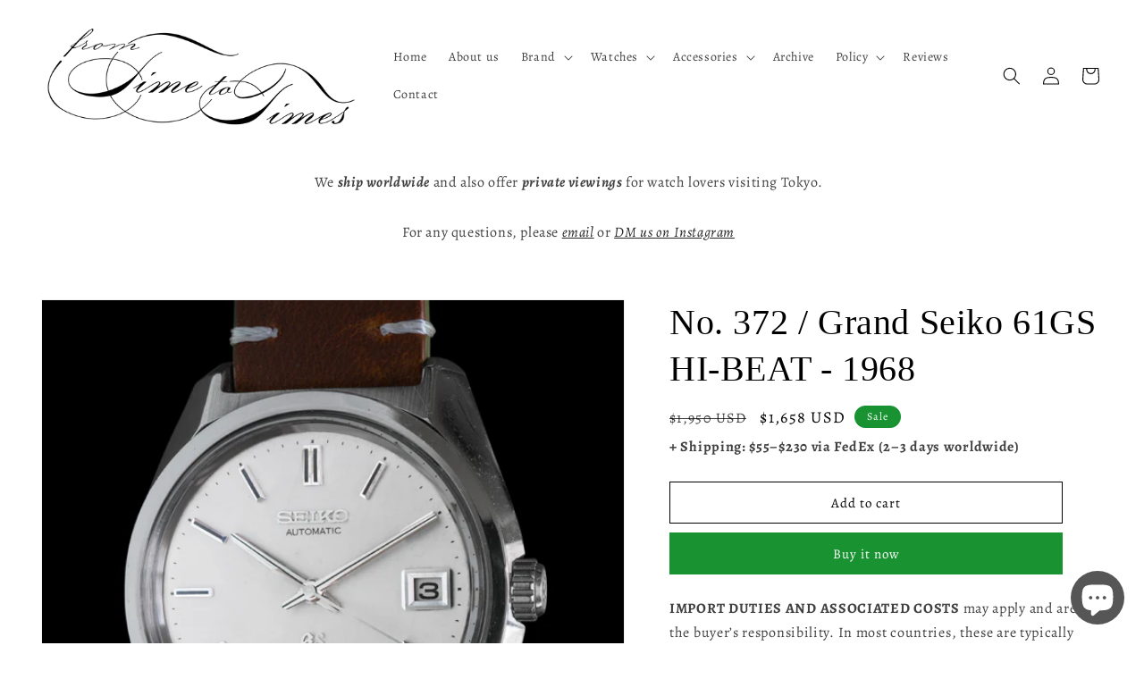

--- FILE ---
content_type: text/html; charset=utf-8
request_url: https://fromtimetotimes.com/products/372
body_size: 48210
content:
<!doctype html>
<html class="no-js" lang="en">
  <head>
	<!-- PANDECTES-GDPR: DO NOT MODIFY AUTO GENERATED CODE BELOW --><script id="pandectes-rules">      window.PandectesSettings = {"store":{"plan":"basic","theme":"20220926_Dawn updated Version","primaryLocale":"en","adminMode":false},"tsPublished":1672975754,"declaration":{"showPurpose":false,"showProvider":false,"showDateGenerated":false},"language":{"languageMode":"Single","fallbackLanguage":"en","languageDetection":"browser","languagesSupported":[]},"texts":{"managed":{"headerText":{"en":"We respect your privacy"},"consentText":{"en":"This website uses cookies to ensure you get the best experience."},"dismissButtonText":{"en":"Ok"},"linkText":{"en":"Learn more"},"imprintText":{"en":"Imprint"},"preferencesButtonText":{"en":"Preferences"},"allowButtonText":{"en":"Accept"},"denyButtonText":{"en":"Decline"},"leaveSiteButtonText":{"en":"Leave this site"},"cookiePolicyText":{"en":"Cookie policy"},"preferencesPopupTitleText":{"en":"Manage consent preferences"},"preferencesPopupIntroText":{"en":"We use cookies to optimize website functionality, analyze the performance, and provide personalized experience to you. Some cookies are essential to make the website operate and function correctly. Those cookies cannot be disabled. In this window you can manage your preference of cookies."},"preferencesPopupCloseButtonText":{"en":"Close"},"preferencesPopupAcceptAllButtonText":{"en":"Accept all"},"preferencesPopupRejectAllButtonText":{"en":"Reject all"},"preferencesPopupSaveButtonText":{"en":"Save preferences"},"accessSectionTitleText":{"en":"Data portability"},"accessSectionParagraphText":{"en":"You have the right to request access to your data at any time."},"rectificationSectionTitleText":{"en":"Data Rectification"},"rectificationSectionParagraphText":{"en":"You have the right to request your data to be updated whenever you think it is appropriate."},"erasureSectionTitleText":{"en":"Right to be forgotten"},"erasureSectionParagraphText":{"en":"You have the right to ask all your data to be erased. After that, you will no longer be able to access your account."}},"categories":{"strictlyNecessaryCookiesTitleText":{"en":"Strictly necessary cookies"},"functionalityCookiesTitleText":{"en":"Functional cookies"},"performanceCookiesTitleText":{"en":"Performance cookies"},"targetingCookiesTitleText":{"en":"Targeting cookies"},"unclassifiedCookiesTitleText":{"en":"Unclassified cookies"},"strictlyNecessaryCookiesDescriptionText":{"en":"These cookies are essential in order to enable you to move around the website and use its features, such as accessing secure areas of the website. The website cannot function properly without these cookies."},"functionalityCookiesDescriptionText":{"en":"These cookies enable the site to provide enhanced functionality and personalisation. They may be set by us or by third party providers whose services we have added to our pages. If you do not allow these cookies then some or all of these services may not function properly."},"performanceCookiesDescriptionText":{"en":"These cookies enable us to monitor and improve the performance of our website. For example, they allow us to count visits, identify traffic sources and see which parts of the site are most popular."},"targetingCookiesDescriptionText":{"en":"These cookies may be set through our site by our advertising partners. They may be used by those companies to build a profile of your interests and show you relevant adverts on other sites.    They do not store directly personal information, but are based on uniquely identifying your browser and internet device. If you do not allow these cookies, you will experience less targeted advertising."},"unclassifiedCookiesDescriptionText":{"en":"Unclassified cookies are cookies that we are in the process of classifying, together with the providers of individual cookies."}},"auto":{"declName":{"en":"Name"},"declPath":{"en":"Path"},"declType":{"en":"Type"},"declDomain":{"en":"Domain"},"declPurpose":{"en":"Purpose"},"declProvider":{"en":"Provider"},"declRetention":{"en":"Retention"},"declFirstParty":{"en":"First-party"},"declThirdParty":{"en":"Third-party"},"cookiesDetailsText":{"en":"Cookies details"},"preferencesPopupAlwaysAllowedText":{"en":"Always allowed"},"submitButton":{"en":"Submit"},"submittingButton":{"en":"Submitting..."},"cancelButton":{"en":"Cancel"},"guestsSupportInfoText":{"en":"Please login with your customer account to further proceed."},"guestsSupportEmailPlaceholder":{"en":"E-mail address"},"guestsSupportEmailValidationError":{"en":"Email is not valid"},"guestsSupportEmailSuccessTitle":{"en":"Thank you for your request"},"guestsSupportEmailFailureTitle":{"en":"A problem occurred"},"guestsSupportEmailSuccessMessage":{"en":"If you are registered as a customer of this store, you will soon receive an email with instructions on how to proceed."},"guestsSupportEmailFailureMessage":{"en":"Your request was not submitted. Please try again and if problem persists, contact store owner for assistance."},"confirmationSuccessTitle":{"en":"Your request is verified"},"confirmationFailureTitle":{"en":"A problem occurred"},"confirmationSuccessMessage":{"en":"We will soon get back to you as to your request."},"confirmationFailureMessage":{"en":"Your request was not verified. Please try again and if problem persists, contact store owner for assistance"},"consentSectionTitleText":{"en":"Your cookie consent"},"consentSectionNoConsentText":{"en":"You have not consented to the cookies policy of this website."},"consentSectionConsentedText":{"en":"You consented to the cookies policy of this website on"},"consentStatus":{"en":"Consent preference"},"consentDate":{"en":"Consent date"},"consentId":{"en":"Consent ID"},"consentSectionChangeConsentActionText":{"en":"Change consent preference"},"accessSectionGDPRRequestsActionText":{"en":"Data subject requests"},"accessSectionAccountInfoActionText":{"en":"Personal data"},"accessSectionOrdersRecordsActionText":{"en":"Orders"},"accessSectionDownloadReportActionText":{"en":"Request export"},"rectificationCommentPlaceholder":{"en":"Describe what you want to be updated"},"rectificationCommentValidationError":{"en":"Comment is required"},"rectificationSectionEditAccountActionText":{"en":"Request an update"},"erasureSectionRequestDeletionActionText":{"en":"Request personal data deletion"}}},"library":{"previewMode":false,"fadeInTimeout":0,"defaultBlocked":7,"showLink":true,"showImprintLink":false,"enabled":true,"cookie":{"name":"_pandectes_gdpr","expiryDays":365,"secure":true},"dismissOnScroll":false,"dismissOnWindowClick":false,"dismissOnTimeout":false,"palette":{"popup":{"background":"#FFFFFF","backgroundForCalculations":{"a":1,"b":255,"g":255,"r":255},"text":"#000000"},"button":{"background":"transparent","backgroundForCalculations":{"a":1,"b":255,"g":255,"r":255},"text":"#000000","textForCalculation":{"a":1,"b":0,"g":0,"r":0},"border":"#000000"}},"content":{"href":"https://00b4f4.myshopify.com/policies/privacy-policy","imprintHref":"/","close":"&#10005;","target":"","logo":"<img class=\"cc-banner-logo\" height=\"40\" width=\"40\" src=\"https://cdn.shopify.com/s/files/1/0661/5682/2779/t/4/assets/pandectes-logo.png?v=1667806962\" alt=\"From Time To Times\" />"},"window":"<div role=\"dialog\" aria-live=\"polite\" aria-label=\"cookieconsent\" aria-describedby=\"cookieconsent:desc\" id=\"pandectes-banner\" class=\"cc-window-wrapper cc-top-wrapper\"><div class=\"pd-cookie-banner-window cc-window {{classes}}\"><!--googleoff: all-->{{children}}<!--googleon: all--></div></div>","compliance":{"opt-both":"<div class=\"cc-compliance cc-highlight\">{{deny}}{{allow}}</div>"},"type":"opt-both","layouts":{"basic":"{{logo}}{{messagelink}}{{compliance}}{{close}}"},"position":"top","theme":"wired","revokable":true,"animateRevokable":false,"revokableReset":false,"revokableLogoUrl":"https://cdn.shopify.com/s/files/1/0661/5682/2779/t/4/assets/pandectes-reopen-logo.png?v=1667806963","revokablePlacement":"bottom-left","revokableMarginHorizontal":15,"revokableMarginVertical":15,"static":false,"autoAttach":true,"hasTransition":true,"blacklistPage":[""]},"geolocation":{"brOnly":false,"caOnly":false,"euOnly":false,"canadaOnly":false},"dsr":{"guestsSupport":false,"accessSectionDownloadReportAuto":false},"banner":{"resetTs":1667806960,"extraCss":"        .cc-banner-logo {max-width: 24em!important;}    @media(min-width: 768px) {.cc-window.cc-floating{max-width: 24em!important;width: 24em!important;}}    .cc-message, .cc-header, .cc-logo {text-align: left}    .cc-window-wrapper{z-index: 2147483647;}    .cc-window{z-index: 2147483647;font-family: inherit;}    .cc-header{font-family: inherit;}    .pd-cp-ui{font-family: inherit; background-color: #FFFFFF;color:#000000;}    .pd-cp-btn{}    input + .pd-cp-preferences-slider{background-color: rgba(0, 0, 0, 0.3)}    .pd-cp-scrolling-section::-webkit-scrollbar{background-color: rgba(0, 0, 0, 0.3)}    input:checked + .pd-cp-preferences-slider{background-color: rgba(0, 0, 0, 1)}    .pd-cp-scrolling-section::-webkit-scrollbar-thumb {background-color: rgba(0, 0, 0, 1)}    .pd-cp-ui-close{color:#000000;}    .pd-cp-preferences-slider:before{background-color: #FFFFFF}    .pd-cp-title:before {border-color: #000000!important}    .pd-cp-preferences-slider{background-color:#000000}    .pd-cp-toggle{color:#000000!important}    @media(max-width:699px) {.pd-cp-ui-close-top svg {fill: #000000}}    .pd-cp-toggle:hover,.pd-cp-toggle:visited,.pd-cp-toggle:active{color:#000000!important}    .pd-cookie-banner-window {box-shadow: 0 0 18px rgb(0 0 0 / 20%);}  ","customJavascript":null,"showPoweredBy":false,"isActive":true,"implicitSavePreferences":false,"cookieIcon":false,"blockBots":false,"showCookiesDetails":true,"cookiesBlockedByDefault":"7","hasTransition":true,"blockingPage":false,"showOnlyLandingPage":false,"leaveSiteUrl":"https://www.google.com","linkRespectStoreLang":false},"cookies":{"0":[{"name":"keep_alive","domain":"fromtimetotimes.com","path":"/","provider":"Shopify","firstParty":true,"retention":"30 minute(s)","purpose":{"en":"Used in connection with buyer localization."}},{"name":"localization","domain":"fromtimetotimes.com","path":"/","provider":"Shopify","firstParty":true,"retention":"1 year(s)","purpose":{"en":"Shopify store localization"}},{"name":"secure_customer_sig","domain":"fromtimetotimes.com","path":"/","provider":"Shopify","firstParty":true,"retention":"1 year(s)","purpose":{"en":"Used in connection with customer login."}},{"name":"cart_currency","domain":"fromtimetotimes.com","path":"/","provider":"Shopify","firstParty":true,"retention":"14 day(s)","purpose":{"en":"The cookie is necessary for the secure checkout and payment function on the website. This function is provided by shopify.com."}}],"1":[{"name":"_orig_referrer","domain":".fromtimetotimes.com","path":"/","provider":"Shopify","firstParty":true,"retention":"14 day(s)","purpose":{"en":"Tracks landing pages."}},{"name":"_shopify_y","domain":".fromtimetotimes.com","path":"/","provider":"Shopify","firstParty":true,"retention":"1 year(s)","purpose":{"en":"Shopify analytics."}},{"name":"_s","domain":".fromtimetotimes.com","path":"/","provider":"Shopify","firstParty":true,"retention":"30 minute(s)","purpose":{"en":"Shopify analytics."}},{"name":"_shopify_s","domain":".fromtimetotimes.com","path":"/","provider":"Shopify","firstParty":true,"retention":"30 minute(s)","purpose":{"en":"Shopify analytics."}},{"name":"_shopify_sa_p","domain":".fromtimetotimes.com","path":"/","provider":"Shopify","firstParty":true,"retention":"30 minute(s)","purpose":{"en":"Shopify analytics relating to marketing & referrals."}},{"name":"_landing_page","domain":".fromtimetotimes.com","path":"/","provider":"Shopify","firstParty":true,"retention":"14 day(s)","purpose":{"en":"Tracks landing pages."}},{"name":"_shopify_sa_t","domain":".fromtimetotimes.com","path":"/","provider":"Shopify","firstParty":true,"retention":"30 minute(s)","purpose":{"en":"Shopify analytics relating to marketing & referrals."}},{"name":"_y","domain":".fromtimetotimes.com","path":"/","provider":"Shopify","firstParty":true,"retention":"1 year(s)","purpose":{"en":"Shopify analytics."}},{"name":"cross-site-cookie","domain":"shopoe.net","path":"/","provider":"Debutify","firstParty":false,"retention":"Session","purpose":{"en":""}}],"2":[],"4":[{"name":"_fbp","domain":".fromtimetotimes.com","path":"/","provider":"Facebook","firstParty":true,"retention":"90 day(s)","purpose":{"en":"Cookie is placed by Facebook to track visits across websites."}}],"8":[{"name":"locale_bar_accepted","domain":"fromtimetotimes.com","path":"/","provider":"Unknown","firstParty":true,"retention":"Session","purpose":{"en":""}}]},"blocker":{"isActive":false,"googleConsentMode":{"id":"","analyticsId":"","isActive":false,"adStorageCategory":4,"analyticsStorageCategory":2,"personalizationStorageCategory":1,"functionalityStorageCategory":1,"customEvent":true,"securityStorageCategory":0,"redactData":true,"urlPassthrough":false},"facebookPixel":{"id":"","isActive":false,"ldu":false},"rakuten":{"isActive":false,"cmp":false,"ccpa":false},"defaultBlocked":7,"patterns":{"whiteList":[],"blackList":{"1":[],"2":[],"4":[],"8":[]},"iframesWhiteList":[],"iframesBlackList":{"1":[],"2":[],"4":[],"8":[]},"beaconsWhiteList":[],"beaconsBlackList":{"1":[],"2":[],"4":[],"8":[]}}}}      !function(){"use strict";window.PandectesRules=window.PandectesRules||{},window.PandectesRules.manualBlacklist={1:[],2:[],4:[]},window.PandectesRules.blacklistedIFrames={1:[],2:[],4:[]},window.PandectesRules.blacklistedCss={1:[],2:[],4:[]},window.PandectesRules.blacklistedBeacons={1:[],2:[],4:[]};var e="javascript/blocked",t="_pandectes_gdpr";function r(e){return new RegExp(e.replace(/[/\\.+?$()]/g,"\\$&").replace("*","(.*)"))}var n=function(e){try{return JSON.parse(e)}catch(e){return!1}},a=function(e){var t=arguments.length>1&&void 0!==arguments[1]?arguments[1]:"log",r=new URLSearchParams(window.location.search);r.get("rules_debug")&&console[t]("PandectesRules: ".concat(e))};function s(e,t){var r=Object.keys(e);if(Object.getOwnPropertySymbols){var n=Object.getOwnPropertySymbols(e);t&&(n=n.filter((function(t){return Object.getOwnPropertyDescriptor(e,t).enumerable}))),r.push.apply(r,n)}return r}function i(e){for(var t=1;t<arguments.length;t++){var r=null!=arguments[t]?arguments[t]:{};t%2?s(Object(r),!0).forEach((function(t){c(e,t,r[t])})):Object.getOwnPropertyDescriptors?Object.defineProperties(e,Object.getOwnPropertyDescriptors(r)):s(Object(r)).forEach((function(t){Object.defineProperty(e,t,Object.getOwnPropertyDescriptor(r,t))}))}return e}function c(e,t,r){return t in e?Object.defineProperty(e,t,{value:r,enumerable:!0,configurable:!0,writable:!0}):e[t]=r,e}function o(e,t){return function(e){if(Array.isArray(e))return e}(e)||function(e,t){var r=null==e?null:"undefined"!=typeof Symbol&&e[Symbol.iterator]||e["@@iterator"];if(null==r)return;var n,a,s=[],i=!0,c=!1;try{for(r=r.call(e);!(i=(n=r.next()).done)&&(s.push(n.value),!t||s.length!==t);i=!0);}catch(e){c=!0,a=e}finally{try{i||null==r.return||r.return()}finally{if(c)throw a}}return s}(e,t)||u(e,t)||function(){throw new TypeError("Invalid attempt to destructure non-iterable instance.\nIn order to be iterable, non-array objects must have a [Symbol.iterator]() method.")}()}function l(e){return function(e){if(Array.isArray(e))return d(e)}(e)||function(e){if("undefined"!=typeof Symbol&&null!=e[Symbol.iterator]||null!=e["@@iterator"])return Array.from(e)}(e)||u(e)||function(){throw new TypeError("Invalid attempt to spread non-iterable instance.\nIn order to be iterable, non-array objects must have a [Symbol.iterator]() method.")}()}function u(e,t){if(e){if("string"==typeof e)return d(e,t);var r=Object.prototype.toString.call(e).slice(8,-1);return"Object"===r&&e.constructor&&(r=e.constructor.name),"Map"===r||"Set"===r?Array.from(e):"Arguments"===r||/^(?:Ui|I)nt(?:8|16|32)(?:Clamped)?Array$/.test(r)?d(e,t):void 0}}function d(e,t){(null==t||t>e.length)&&(t=e.length);for(var r=0,n=new Array(t);r<t;r++)n[r]=e[r];return n}var f="Pandectes"===window.navigator.userAgent;a("userAgent -> ".concat(window.navigator.userAgent.substring(0,50)));var p=function(){var e,r=arguments.length>0&&void 0!==arguments[0]?arguments[0]:t,a="; "+document.cookie,s=a.split("; "+r+"=");if(s.length<2)e={};else{var i=s.pop(),c=i.split(";");e=window.atob(c.shift())}var o=n(e);return!1!==o?o:e}(),g=window.PandectesSettings,h=g.banner.isActive,y=g.blocker.defaultBlocked,b=p&&null!==p.preferences&&void 0!==p.preferences?p.preferences:null,m=h?null===b?y:b:0,v={1:0==(1&m),2:0==(2&m),4:0==(4&m)},w=window.PandectesSettings.blocker.patterns,k=w.blackList,L=w.whiteList,P=w.iframesBlackList,A=w.iframesWhiteList,S=w.beaconsBlackList,C=w.beaconsWhiteList,_={blackList:[],whiteList:[],iframesBlackList:{1:[],2:[],4:[],8:[]},iframesWhiteList:[],beaconsBlackList:{1:[],2:[],4:[],8:[]},beaconsWhiteList:[]};[1,2,4].map((function(e){var t;v[e]||((t=_.blackList).push.apply(t,l(k[e].length?k[e].map(r):[])),_.iframesBlackList[e]=P[e].length?P[e].map(r):[],_.beaconsBlackList[e]=S[e].length?S[e].map(r):[])})),_.whiteList=L.length?L.map(r):[],_.iframesWhiteList=A.length?A.map(r):[],_.beaconsWhiteList=C.length?C.map(r):[];var B={scripts:[],iframes:{1:[],2:[],4:[]},beacons:{1:[],2:[],4:[]},css:{1:[],2:[],4:[]}},E=function(t,r){return t&&(!r||r!==e)&&(!_.blackList||_.blackList.some((function(e){return e.test(t)})))&&(!_.whiteList||_.whiteList.every((function(e){return!e.test(t)})))},O=function(e){var t=e.getAttribute("src");return _.blackList&&_.blackList.every((function(e){return!e.test(t)}))||_.whiteList&&_.whiteList.some((function(e){return e.test(t)}))},I=function(e,t){var r=_.iframesBlackList[t],n=_.iframesWhiteList;return e&&(!r||r.some((function(t){return t.test(e)})))&&(!n||n.every((function(t){return!t.test(e)})))},j=function(e,t){var r=_.beaconsBlackList[t],n=_.beaconsWhiteList;return e&&(!r||r.some((function(t){return t.test(e)})))&&(!n||n.every((function(t){return!t.test(e)})))},R=new MutationObserver((function(e){for(var t=0;t<e.length;t++)for(var r=e[t].addedNodes,n=0;n<r.length;n++){var a=r[n],s=a.dataset&&a.dataset.cookiecategory;if(1===a.nodeType&&"LINK"===a.tagName){var i=a.dataset&&a.dataset.href;if(i&&s)switch(s){case"functionality":case"C0001":B.css[1].push(i);break;case"performance":case"C0002":B.css[2].push(i);break;case"targeting":case"C0003":B.css[4].push(i)}}}})),x=new MutationObserver((function(t){for(var r=0;r<t.length;r++)for(var n=t[r].addedNodes,a=function(t){var r=n[t],a=r.src||r.dataset&&r.dataset.src,s=r.dataset&&r.dataset.cookiecategory;if(1===r.nodeType&&"IFRAME"===r.tagName){if(a){var i=!1;I(a,1)||"functionality"===s||"C0001"===s?(i=!0,B.iframes[1].push(a)):I(a,2)||"performance"===s||"C0002"===s?(i=!0,B.iframes[2].push(a)):(I(a,4)||"targeting"===s||"C0003"===s)&&(i=!0,B.iframes[4].push(a)),i&&(r.removeAttribute("src"),r.setAttribute("data-src",a))}}else if(1===r.nodeType&&"IMG"===r.tagName){if(a){var c=!1;j(a,1)?(c=!0,B.beacons[1].push(a)):j(a,2)?(c=!0,B.beacons[2].push(a)):j(a,4)&&(c=!0,B.beacons[4].push(a)),c&&(r.removeAttribute("src"),r.setAttribute("data-src",a))}}else if(1===r.nodeType&&"LINK"===r.tagName){var o=r.dataset&&r.dataset.href;if(o&&s)switch(s){case"functionality":case"C0001":B.css[1].push(o);break;case"performance":case"C0002":B.css[2].push(o);break;case"targeting":case"C0003":B.css[4].push(o)}}else if(1===r.nodeType&&"SCRIPT"===r.tagName){var l=r.type,u=!1;if(E(a,l))u=!0;else if(a&&s)switch(s){case"functionality":case"C0001":u=!0,window.PandectesRules.manualBlacklist[1].push(a);break;case"performance":case"C0002":u=!0,window.PandectesRules.manualBlacklist[2].push(a);break;case"targeting":case"C0003":u=!0,window.PandectesRules.manualBlacklist[4].push(a)}if(u){B.scripts.push([r,l]),r.type=e;r.addEventListener("beforescriptexecute",(function t(n){r.getAttribute("type")===e&&n.preventDefault(),r.removeEventListener("beforescriptexecute",t)})),r.parentElement&&r.parentElement.removeChild(r)}}},s=0;s<n.length;s++)a(s)})),T=document.createElement,N={src:Object.getOwnPropertyDescriptor(HTMLScriptElement.prototype,"src"),type:Object.getOwnPropertyDescriptor(HTMLScriptElement.prototype,"type")};window.PandectesRules.unblockCss=function(e){var t=B.css[e]||[];t.length&&a("Unblocking CSS for ".concat(e)),t.forEach((function(e){var t=document.querySelector('link[data-href^="'.concat(e,'"]'));t.removeAttribute("data-href"),t.href=e})),B.css[e]=[]},window.PandectesRules.unblockIFrames=function(e){var t=B.iframes[e]||[];t.length&&a("Unblocking IFrames for ".concat(e)),_.iframesBlackList[e]=[],t.forEach((function(e){var t=document.querySelector('iframe[data-src^="'.concat(e,'"]'));t.removeAttribute("data-src"),t.src=e})),B.iframes[e]=[]},window.PandectesRules.unblockBeacons=function(e){var t=B.beacons[e]||[];t.length&&a("Unblocking Beacons for ".concat(e)),_.beaconsBlackList[e]=[],t.forEach((function(e){var t=document.querySelector('img[data-src^="'.concat(e,'"]'));t.removeAttribute("data-src"),t.src=e})),B.beacons[e]=[]},window.PandectesRules.unblock=function(t){t.length<1?(_.blackList=[],_.whiteList=[],_.iframesBlackList=[],_.iframesWhiteList=[]):(_.blackList&&(_.blackList=_.blackList.filter((function(e){return t.every((function(t){return"string"==typeof t?!e.test(t):t instanceof RegExp?e.toString()!==t.toString():void 0}))}))),_.whiteList&&(_.whiteList=[].concat(l(_.whiteList),l(t.map((function(e){if("string"==typeof e){var t=".*"+r(e)+".*";if(_.whiteList.every((function(e){return e.toString()!==t.toString()})))return new RegExp(t)}else if(e instanceof RegExp&&_.whiteList.every((function(t){return t.toString()!==e.toString()})))return e;return null})).filter(Boolean)))));for(var n=document.querySelectorAll('script[type="'.concat(e,'"]')),s=0;s<n.length;s++){var i=n[s];O(i)&&(B.scripts.push([i,"application/javascript"]),i.parentElement.removeChild(i))}var c=0;l(B.scripts).forEach((function(e,t){var r=o(e,2),n=r[0],a=r[1];if(O(n)){for(var s=document.createElement("script"),i=0;i<n.attributes.length;i++){var l=n.attributes[i];"src"!==l.name&&"type"!==l.name&&s.setAttribute(l.name,n.attributes[i].value)}s.setAttribute("src",n.src),s.setAttribute("type",a||"application/javascript"),document.head.appendChild(s),B.scripts.splice(t-c,1),c++}})),0==_.blackList.length&&0===_.iframesBlackList[1].length&&0===_.iframesBlackList[2].length&&0===_.iframesBlackList[4].length&&0===_.beaconsBlackList[1].length&&0===_.beaconsBlackList[2].length&&0===_.beaconsBlackList[4].length&&(a("Disconnecting observers"),x.disconnect(),R.disconnect())};var D=setInterval((function(){window.Shopify&&(clearInterval(D),window.Shopify.loadFeatures([{name:"consent-tracking-api",version:"0.1"}],(function(e){e?a("CustomerPrivacy API -> failed to load","warning"):(a("CustomerPrivacy API -> loaded successfully"),f&&window.Shopify.customerPrivacy.setTrackingConsent(!0,(function(e){e&&e.error&&a("CustomerPrivacy API -> failed to allow tracking","error"),a("CustomerPrivacy API -> tracking allowed")})))})))}),10),M=window.PandectesSettings,W=M.banner.isActive,z=M.blocker.googleConsentMode,U=z.isActive,F=z.customEvent,q=z.redactData,H=z.urlPassthrough,$=z.adStorageCategory,G=z.analyticsStorageCategory,K=z.functionalityStorageCategory,J=z.personalizationStorageCategory,Y=z.securityStorageCategory;function Q(){window.dataLayer.push(arguments)}window.dataLayer=window.dataLayer||[];var V,X,Z={hasInitialized:!1,ads_data_redaction:!1,url_passthrough:!1,storage:{ad_storage:"granted",analytics_storage:"granted",functionality_storage:"granted",personalization_storage:"granted",security_storage:"granted",wait_for_update:500}};if(W&&U){var ee=0==(m&$)?"granted":"denied",te=0==(m&G)?"granted":"denied",re=0==(m&K)?"granted":"denied",ne=0==(m&J)?"granted":"denied",ae=0==(m&Y)?"granted":"denied";Z.hasInitialized=!0,Z.ads_data_redaction="denied"===ee&&q,Z.url_passthrough=H,Z.storage.ad_storage=ee,Z.storage.analytics_storage=te,Z.storage.functionality_storage=re,Z.storage.personalization_storage=ne,Z.storage.security_storage=ae,Z.ads_data_redaction&&Q("set","ads_data_redaction",Z.ads_data_redaction),Z.url_passthrough&&Q("set","url_passthrough",Z.url_passthrough),Q("consent","default",Z.storage),F&&(null===b||/\/checkouts\//.test(window.location.pathname))&&(X=7===(V=m)?"deny":0===V?"allow":"mixed",window.dataLayer.push({event:"Pandectes_Consent_Update",pandectes_status:X,pandectes_categories:{C000:"allow",C001:v[1]?"allow":"deny",C002:v[2]?"allow":"deny",C003:v[4]?"allow":"deny"}})),a("Google consent mode initialized")}window.PandectesRules.gcm=Z;var se=window.PandectesSettings,ie=se.banner.isActive,ce=se.blocker.isActive;a("Blocker -> "+(ce?"Active":"Inactive")),a("Banner -> "+(ie?"Active":"Inactive")),a("ActualPrefs -> "+m),0!==m&&!1===f&&ce?(a("Blocker will execute"),document.createElement=function(){for(var t=arguments.length,r=new Array(t),n=0;n<t;n++)r[n]=arguments[n];if("script"!==r[0].toLowerCase())return T.bind?T.bind(document).apply(void 0,r):T;var a=T.bind(document).apply(void 0,r);try{Object.defineProperties(a,{src:i(i({},N.src),{},{set:function(t){E(t,a.type)&&N.type.set.call(this,e),N.src.set.call(this,t)}}),type:i(i({},N.type),{},{get:function(){var t=N.type.get.call(this);return t===e||E(this.src,t)?null:t},set:function(t){var r=E(a.src,a.type)?e:t;N.type.set.call(this,r)}})}),a.setAttribute=function(t,r){if("type"===t){var n=E(a.src,a.type)?e:r;N.type.set.call(a,n)}else"src"===t?(E(r,a.type)&&N.type.set.call(a,e),N.src.set.call(a,r)):HTMLScriptElement.prototype.setAttribute.call(a,t,r)}}catch(e){console.warn("Yett: unable to prevent script execution for script src ",a.src,".\n",'A likely cause would be because you are using a third-party browser extension that monkey patches the "document.createElement" function.')}return a},x.observe(document.documentElement,{childList:!0,subtree:!0}),R.observe(document.documentElement,{childList:!0,subtree:!0})):a("Blocker will not execute")}();
</script>
    <meta charset="utf-8">
    <meta http-equiv="X-UA-Compatible" content="IE=edge">
    <meta name="viewport" content="width=device-width,initial-scale=1">
    <meta name="theme-color" content="">
    <link rel="canonical" href="https://fromtimetotimes.com/products/372">
    <link rel="preconnect" href="https://cdn.shopify.com" crossorigin><link rel="icon" type="image/png" href="//fromtimetotimes.com/cdn/shop/files/201903_Logo_12.png?crop=center&height=32&v=1664244501&width=32"><link rel="preconnect" href="https://fonts.shopifycdn.com" crossorigin><title>
      No. 372 / Grand Seiko 61GS HI-BEAT - 1968
 &ndash; From Time To Times</title>

    
      <meta name="description" content="Grand Seiko 61GS HI-BEAT / 36000 / 1968 Detail MODEL 61GS HI-BEAT 36000 REFERENCE 6146-8000 YEAR 1968 SERIAL 864256 CASE 36mm (excl. crown), Stainless Steel MOVEMENT Automatic, Cal.6146 LUG 18mm COMES WITH Watch with brand new leather strap Condition OVERALL B Rank CASE Small Scratches CRYSTAL Small Scratches DIAL Little Patina HANDS Mint Like New MOVEMENT Great Condition ACCURACY 36 Sec. / day (12 Hr. Timegrapher Test)">
    

    

<meta property="og:site_name" content="From Time To Times">
<meta property="og:url" content="https://fromtimetotimes.com/products/372">
<meta property="og:title" content="No. 372 / Grand Seiko 61GS HI-BEAT - 1968">
<meta property="og:type" content="product">
<meta property="og:description" content="Grand Seiko 61GS HI-BEAT / 36000 / 1968 Detail MODEL 61GS HI-BEAT 36000 REFERENCE 6146-8000 YEAR 1968 SERIAL 864256 CASE 36mm (excl. crown), Stainless Steel MOVEMENT Automatic, Cal.6146 LUG 18mm COMES WITH Watch with brand new leather strap Condition OVERALL B Rank CASE Small Scratches CRYSTAL Small Scratches DIAL Little Patina HANDS Mint Like New MOVEMENT Great Condition ACCURACY 36 Sec. / day (12 Hr. Timegrapher Test)"><meta property="og:image" content="http://fromtimetotimes.com/cdn/shop/products/372_1e.jpg?v=1747639822">
  <meta property="og:image:secure_url" content="https://fromtimetotimes.com/cdn/shop/products/372_1e.jpg?v=1747639822">
  <meta property="og:image:width" content="2400">
  <meta property="og:image:height" content="2400"><meta property="og:price:amount" content="1,658">
  <meta property="og:price:currency" content="USD"><meta name="twitter:site" content="@tokyo_horology"><meta name="twitter:card" content="summary_large_image">
<meta name="twitter:title" content="No. 372 / Grand Seiko 61GS HI-BEAT - 1968">
<meta name="twitter:description" content="Grand Seiko 61GS HI-BEAT / 36000 / 1968 Detail MODEL 61GS HI-BEAT 36000 REFERENCE 6146-8000 YEAR 1968 SERIAL 864256 CASE 36mm (excl. crown), Stainless Steel MOVEMENT Automatic, Cal.6146 LUG 18mm COMES WITH Watch with brand new leather strap Condition OVERALL B Rank CASE Small Scratches CRYSTAL Small Scratches DIAL Little Patina HANDS Mint Like New MOVEMENT Great Condition ACCURACY 36 Sec. / day (12 Hr. Timegrapher Test)">


    <script src="//fromtimetotimes.com/cdn/shop/t/4/assets/global.js?v=149496944046504657681664242458" defer="defer"></script>
    <script>window.performance && window.performance.mark && window.performance.mark('shopify.content_for_header.start');</script><meta name="google-site-verification" content="Mos2r6B-1EylZk3mndnzz9YClaTIbhwFj63jigkNEx8">
<meta name="google-site-verification" content="LfmSPmoX06F_nOQ90rWMJ3Att9Dhv8C-jGS28v1m6GA">
<meta name="facebook-domain-verification" content="hxn2msgn0wwthkq0x27mszlroj7acv">
<meta id="shopify-digital-wallet" name="shopify-digital-wallet" content="/66156822779/digital_wallets/dialog">
<link rel="alternate" type="application/json+oembed" href="https://fromtimetotimes.com/products/372.oembed">
<script async="async" src="/checkouts/internal/preloads.js?locale=en-US"></script>
<script id="shopify-features" type="application/json">{"accessToken":"1ef483d1502300bfe5a55658d7fc1af5","betas":["rich-media-storefront-analytics"],"domain":"fromtimetotimes.com","predictiveSearch":true,"shopId":66156822779,"locale":"en"}</script>
<script>var Shopify = Shopify || {};
Shopify.shop = "00b4f4.myshopify.com";
Shopify.locale = "en";
Shopify.currency = {"active":"USD","rate":"1.0"};
Shopify.country = "US";
Shopify.theme = {"name":"20220926_Dawn updated Version","id":135711785211,"schema_name":"Dawn","schema_version":"7.0.0","theme_store_id":887,"role":"main"};
Shopify.theme.handle = "null";
Shopify.theme.style = {"id":null,"handle":null};
Shopify.cdnHost = "fromtimetotimes.com/cdn";
Shopify.routes = Shopify.routes || {};
Shopify.routes.root = "/";</script>
<script type="module">!function(o){(o.Shopify=o.Shopify||{}).modules=!0}(window);</script>
<script>!function(o){function n(){var o=[];function n(){o.push(Array.prototype.slice.apply(arguments))}return n.q=o,n}var t=o.Shopify=o.Shopify||{};t.loadFeatures=n(),t.autoloadFeatures=n()}(window);</script>
<script id="shop-js-analytics" type="application/json">{"pageType":"product"}</script>
<script defer="defer" async type="module" src="//fromtimetotimes.com/cdn/shopifycloud/shop-js/modules/v2/client.init-shop-cart-sync_BT-GjEfc.en.esm.js"></script>
<script defer="defer" async type="module" src="//fromtimetotimes.com/cdn/shopifycloud/shop-js/modules/v2/chunk.common_D58fp_Oc.esm.js"></script>
<script defer="defer" async type="module" src="//fromtimetotimes.com/cdn/shopifycloud/shop-js/modules/v2/chunk.modal_xMitdFEc.esm.js"></script>
<script type="module">
  await import("//fromtimetotimes.com/cdn/shopifycloud/shop-js/modules/v2/client.init-shop-cart-sync_BT-GjEfc.en.esm.js");
await import("//fromtimetotimes.com/cdn/shopifycloud/shop-js/modules/v2/chunk.common_D58fp_Oc.esm.js");
await import("//fromtimetotimes.com/cdn/shopifycloud/shop-js/modules/v2/chunk.modal_xMitdFEc.esm.js");

  window.Shopify.SignInWithShop?.initShopCartSync?.({"fedCMEnabled":true,"windoidEnabled":true});

</script>
<script>(function() {
  var isLoaded = false;
  function asyncLoad() {
    if (isLoaded) return;
    isLoaded = true;
    var urls = ["https:\/\/app.adoric-om.com\/adoric.js?key=3ee9402eda5a1d09eb22218a773b5b1e\u0026shop=00b4f4.myshopify.com"];
    for (var i = 0; i < urls.length; i++) {
      var s = document.createElement('script');
      s.type = 'text/javascript';
      s.async = true;
      s.src = urls[i];
      var x = document.getElementsByTagName('script')[0];
      x.parentNode.insertBefore(s, x);
    }
  };
  if(window.attachEvent) {
    window.attachEvent('onload', asyncLoad);
  } else {
    window.addEventListener('load', asyncLoad, false);
  }
})();</script>
<script id="__st">var __st={"a":66156822779,"offset":32400,"reqid":"f9ff7d77-59dc-47ff-927f-47f3337199ba-1769282670","pageurl":"fromtimetotimes.com\/products\/372","u":"c7ff84b15d7b","p":"product","rtyp":"product","rid":7901857120507};</script>
<script>window.ShopifyPaypalV4VisibilityTracking = true;</script>
<script id="captcha-bootstrap">!function(){'use strict';const t='contact',e='account',n='new_comment',o=[[t,t],['blogs',n],['comments',n],[t,'customer']],c=[[e,'customer_login'],[e,'guest_login'],[e,'recover_customer_password'],[e,'create_customer']],r=t=>t.map((([t,e])=>`form[action*='/${t}']:not([data-nocaptcha='true']) input[name='form_type'][value='${e}']`)).join(','),a=t=>()=>t?[...document.querySelectorAll(t)].map((t=>t.form)):[];function s(){const t=[...o],e=r(t);return a(e)}const i='password',u='form_key',d=['recaptcha-v3-token','g-recaptcha-response','h-captcha-response',i],f=()=>{try{return window.sessionStorage}catch{return}},m='__shopify_v',_=t=>t.elements[u];function p(t,e,n=!1){try{const o=window.sessionStorage,c=JSON.parse(o.getItem(e)),{data:r}=function(t){const{data:e,action:n}=t;return t[m]||n?{data:e,action:n}:{data:t,action:n}}(c);for(const[e,n]of Object.entries(r))t.elements[e]&&(t.elements[e].value=n);n&&o.removeItem(e)}catch(o){console.error('form repopulation failed',{error:o})}}const l='form_type',E='cptcha';function T(t){t.dataset[E]=!0}const w=window,h=w.document,L='Shopify',v='ce_forms',y='captcha';let A=!1;((t,e)=>{const n=(g='f06e6c50-85a8-45c8-87d0-21a2b65856fe',I='https://cdn.shopify.com/shopifycloud/storefront-forms-hcaptcha/ce_storefront_forms_captcha_hcaptcha.v1.5.2.iife.js',D={infoText:'Protected by hCaptcha',privacyText:'Privacy',termsText:'Terms'},(t,e,n)=>{const o=w[L][v],c=o.bindForm;if(c)return c(t,g,e,D).then(n);var r;o.q.push([[t,g,e,D],n]),r=I,A||(h.body.append(Object.assign(h.createElement('script'),{id:'captcha-provider',async:!0,src:r})),A=!0)});var g,I,D;w[L]=w[L]||{},w[L][v]=w[L][v]||{},w[L][v].q=[],w[L][y]=w[L][y]||{},w[L][y].protect=function(t,e){n(t,void 0,e),T(t)},Object.freeze(w[L][y]),function(t,e,n,w,h,L){const[v,y,A,g]=function(t,e,n){const i=e?o:[],u=t?c:[],d=[...i,...u],f=r(d),m=r(i),_=r(d.filter((([t,e])=>n.includes(e))));return[a(f),a(m),a(_),s()]}(w,h,L),I=t=>{const e=t.target;return e instanceof HTMLFormElement?e:e&&e.form},D=t=>v().includes(t);t.addEventListener('submit',(t=>{const e=I(t);if(!e)return;const n=D(e)&&!e.dataset.hcaptchaBound&&!e.dataset.recaptchaBound,o=_(e),c=g().includes(e)&&(!o||!o.value);(n||c)&&t.preventDefault(),c&&!n&&(function(t){try{if(!f())return;!function(t){const e=f();if(!e)return;const n=_(t);if(!n)return;const o=n.value;o&&e.removeItem(o)}(t);const e=Array.from(Array(32),(()=>Math.random().toString(36)[2])).join('');!function(t,e){_(t)||t.append(Object.assign(document.createElement('input'),{type:'hidden',name:u})),t.elements[u].value=e}(t,e),function(t,e){const n=f();if(!n)return;const o=[...t.querySelectorAll(`input[type='${i}']`)].map((({name:t})=>t)),c=[...d,...o],r={};for(const[a,s]of new FormData(t).entries())c.includes(a)||(r[a]=s);n.setItem(e,JSON.stringify({[m]:1,action:t.action,data:r}))}(t,e)}catch(e){console.error('failed to persist form',e)}}(e),e.submit())}));const S=(t,e)=>{t&&!t.dataset[E]&&(n(t,e.some((e=>e===t))),T(t))};for(const o of['focusin','change'])t.addEventListener(o,(t=>{const e=I(t);D(e)&&S(e,y())}));const B=e.get('form_key'),M=e.get(l),P=B&&M;t.addEventListener('DOMContentLoaded',(()=>{const t=y();if(P)for(const e of t)e.elements[l].value===M&&p(e,B);[...new Set([...A(),...v().filter((t=>'true'===t.dataset.shopifyCaptcha))])].forEach((e=>S(e,t)))}))}(h,new URLSearchParams(w.location.search),n,t,e,['guest_login'])})(!0,!0)}();</script>
<script integrity="sha256-4kQ18oKyAcykRKYeNunJcIwy7WH5gtpwJnB7kiuLZ1E=" data-source-attribution="shopify.loadfeatures" defer="defer" src="//fromtimetotimes.com/cdn/shopifycloud/storefront/assets/storefront/load_feature-a0a9edcb.js" crossorigin="anonymous"></script>
<script data-source-attribution="shopify.dynamic_checkout.dynamic.init">var Shopify=Shopify||{};Shopify.PaymentButton=Shopify.PaymentButton||{isStorefrontPortableWallets:!0,init:function(){window.Shopify.PaymentButton.init=function(){};var t=document.createElement("script");t.src="https://fromtimetotimes.com/cdn/shopifycloud/portable-wallets/latest/portable-wallets.en.js",t.type="module",document.head.appendChild(t)}};
</script>
<script data-source-attribution="shopify.dynamic_checkout.buyer_consent">
  function portableWalletsHideBuyerConsent(e){var t=document.getElementById("shopify-buyer-consent"),n=document.getElementById("shopify-subscription-policy-button");t&&n&&(t.classList.add("hidden"),t.setAttribute("aria-hidden","true"),n.removeEventListener("click",e))}function portableWalletsShowBuyerConsent(e){var t=document.getElementById("shopify-buyer-consent"),n=document.getElementById("shopify-subscription-policy-button");t&&n&&(t.classList.remove("hidden"),t.removeAttribute("aria-hidden"),n.addEventListener("click",e))}window.Shopify?.PaymentButton&&(window.Shopify.PaymentButton.hideBuyerConsent=portableWalletsHideBuyerConsent,window.Shopify.PaymentButton.showBuyerConsent=portableWalletsShowBuyerConsent);
</script>
<script>
  function portableWalletsCleanup(e){e&&e.src&&console.error("Failed to load portable wallets script "+e.src);var t=document.querySelectorAll("shopify-accelerated-checkout .shopify-payment-button__skeleton, shopify-accelerated-checkout-cart .wallet-cart-button__skeleton"),e=document.getElementById("shopify-buyer-consent");for(let e=0;e<t.length;e++)t[e].remove();e&&e.remove()}function portableWalletsNotLoadedAsModule(e){e instanceof ErrorEvent&&"string"==typeof e.message&&e.message.includes("import.meta")&&"string"==typeof e.filename&&e.filename.includes("portable-wallets")&&(window.removeEventListener("error",portableWalletsNotLoadedAsModule),window.Shopify.PaymentButton.failedToLoad=e,"loading"===document.readyState?document.addEventListener("DOMContentLoaded",window.Shopify.PaymentButton.init):window.Shopify.PaymentButton.init())}window.addEventListener("error",portableWalletsNotLoadedAsModule);
</script>

<script type="module" src="https://fromtimetotimes.com/cdn/shopifycloud/portable-wallets/latest/portable-wallets.en.js" onError="portableWalletsCleanup(this)" crossorigin="anonymous"></script>
<script nomodule>
  document.addEventListener("DOMContentLoaded", portableWalletsCleanup);
</script>

<link id="shopify-accelerated-checkout-styles" rel="stylesheet" media="screen" href="https://fromtimetotimes.com/cdn/shopifycloud/portable-wallets/latest/accelerated-checkout-backwards-compat.css" crossorigin="anonymous">
<style id="shopify-accelerated-checkout-cart">
        #shopify-buyer-consent {
  margin-top: 1em;
  display: inline-block;
  width: 100%;
}

#shopify-buyer-consent.hidden {
  display: none;
}

#shopify-subscription-policy-button {
  background: none;
  border: none;
  padding: 0;
  text-decoration: underline;
  font-size: inherit;
  cursor: pointer;
}

#shopify-subscription-policy-button::before {
  box-shadow: none;
}

      </style>
<script id="sections-script" data-sections="header,footer" defer="defer" src="//fromtimetotimes.com/cdn/shop/t/4/compiled_assets/scripts.js?v=1078"></script>
<script>window.performance && window.performance.mark && window.performance.mark('shopify.content_for_header.end');</script>


    <style data-shopify>
      @font-face {
  font-family: Alegreya;
  font-weight: 400;
  font-style: normal;
  font-display: swap;
  src: url("//fromtimetotimes.com/cdn/fonts/alegreya/alegreya_n4.9d59d35c9865f13cc7223c9847768350c0c7301a.woff2") format("woff2"),
       url("//fromtimetotimes.com/cdn/fonts/alegreya/alegreya_n4.a883043573688913d15d350b7a40349399b2ef99.woff") format("woff");
}

      @font-face {
  font-family: Alegreya;
  font-weight: 700;
  font-style: normal;
  font-display: swap;
  src: url("//fromtimetotimes.com/cdn/fonts/alegreya/alegreya_n7.94acea1149930a7b242e750715301e9002cdbb09.woff2") format("woff2"),
       url("//fromtimetotimes.com/cdn/fonts/alegreya/alegreya_n7.44924b4ad31cd43b056fd2b37a197352574886fd.woff") format("woff");
}

      @font-face {
  font-family: Alegreya;
  font-weight: 400;
  font-style: italic;
  font-display: swap;
  src: url("//fromtimetotimes.com/cdn/fonts/alegreya/alegreya_i4.8dee6f2ed2ce33b7dc66259131d71ed090011461.woff2") format("woff2"),
       url("//fromtimetotimes.com/cdn/fonts/alegreya/alegreya_i4.f1e64827a79062bc46c078ea2821c6711f0f09ad.woff") format("woff");
}

      @font-face {
  font-family: Alegreya;
  font-weight: 700;
  font-style: italic;
  font-display: swap;
  src: url("//fromtimetotimes.com/cdn/fonts/alegreya/alegreya_i7.5e65007906c5f78bc33208b7b54b20b3c445ca0e.woff2") format("woff2"),
       url("//fromtimetotimes.com/cdn/fonts/alegreya/alegreya_i7.4848fae5074f900a889cf3e9420385da30033d27.woff") format("woff");
}

      

      :root {
        --font-body-family: Alegreya, serif;
        --font-body-style: normal;
        --font-body-weight: 400;
        --font-body-weight-bold: 700;

        --font-heading-family: "New York", Iowan Old Style, Apple Garamond, Baskerville, Times New Roman, Droid Serif, Times, Source Serif Pro, serif, Apple Color Emoji, Segoe UI Emoji, Segoe UI Symbol;
        --font-heading-style: normal;
        --font-heading-weight: 400;

        --font-body-scale: 1.0;
        --font-heading-scale: 1.0;

        --color-base-text: 0, 0, 0;
        --color-shadow: 0, 0, 0;
        --color-base-background-1: 255, 255, 255;
        --color-base-background-2: 0, 0, 0;
        --color-base-solid-button-labels: 255, 255, 255;
        --color-base-outline-button-labels: 0, 0, 0;
        --color-base-accent-1: 25, 147, 50;
        --color-base-accent-2: 255, 255, 255;
        --payment-terms-background-color: #ffffff;

        --gradient-base-background-1: #ffffff;
        --gradient-base-background-2: #000000;
        --gradient-base-accent-1: #199332;
        --gradient-base-accent-2: #ffffff;

        --media-padding: px;
        --media-border-opacity: 0.05;
        --media-border-width: 1px;
        --media-radius: 0px;
        --media-shadow-opacity: 0.0;
        --media-shadow-horizontal-offset: 0px;
        --media-shadow-vertical-offset: 0px;
        --media-shadow-blur-radius: 5px;
        --media-shadow-visible: 0;

        --page-width: 160rem;
        --page-width-margin: 0rem;

        --product-card-image-padding: 0.0rem;
        --product-card-corner-radius: 0.0rem;
        --product-card-text-alignment: left;
        --product-card-border-width: 0.0rem;
        --product-card-border-opacity: 0.1;
        --product-card-shadow-opacity: 0.0;
        --product-card-shadow-visible: 0;
        --product-card-shadow-horizontal-offset: 0.0rem;
        --product-card-shadow-vertical-offset: 0.4rem;
        --product-card-shadow-blur-radius: 0.5rem;

        --collection-card-image-padding: 0.0rem;
        --collection-card-corner-radius: 0.0rem;
        --collection-card-text-alignment: left;
        --collection-card-border-width: 0.0rem;
        --collection-card-border-opacity: 0.0;
        --collection-card-shadow-opacity: 0.1;
        --collection-card-shadow-visible: 1;
        --collection-card-shadow-horizontal-offset: 0.0rem;
        --collection-card-shadow-vertical-offset: 0.0rem;
        --collection-card-shadow-blur-radius: 0.0rem;

        --blog-card-image-padding: 0.0rem;
        --blog-card-corner-radius: 0.0rem;
        --blog-card-text-alignment: left;
        --blog-card-border-width: 0.0rem;
        --blog-card-border-opacity: 0.0;
        --blog-card-shadow-opacity: 0.1;
        --blog-card-shadow-visible: 1;
        --blog-card-shadow-horizontal-offset: 0.0rem;
        --blog-card-shadow-vertical-offset: 0.0rem;
        --blog-card-shadow-blur-radius: 0.0rem;

        --badge-corner-radius: 4.0rem;

        --popup-border-width: 1px;
        --popup-border-opacity: 0.1;
        --popup-corner-radius: 0px;
        --popup-shadow-opacity: 0.0;
        --popup-shadow-horizontal-offset: 0px;
        --popup-shadow-vertical-offset: 4px;
        --popup-shadow-blur-radius: 5px;

        --drawer-border-width: 1px;
        --drawer-border-opacity: 0.1;
        --drawer-shadow-opacity: 0.0;
        --drawer-shadow-horizontal-offset: 0px;
        --drawer-shadow-vertical-offset: 4px;
        --drawer-shadow-blur-radius: 5px;

        --spacing-sections-desktop: 0px;
        --spacing-sections-mobile: 0px;

        --grid-desktop-vertical-spacing: 16px;
        --grid-desktop-horizontal-spacing: 8px;
        --grid-mobile-vertical-spacing: 8px;
        --grid-mobile-horizontal-spacing: 4px;

        --text-boxes-border-opacity: 0.1;
        --text-boxes-border-width: 0px;
        --text-boxes-radius: 0px;
        --text-boxes-shadow-opacity: 0.0;
        --text-boxes-shadow-visible: 0;
        --text-boxes-shadow-horizontal-offset: 0px;
        --text-boxes-shadow-vertical-offset: 4px;
        --text-boxes-shadow-blur-radius: 5px;

        --buttons-radius: 0px;
        --buttons-radius-outset: 0px;
        --buttons-border-width: 1px;
        --buttons-border-opacity: 1.0;
        --buttons-shadow-opacity: 0.0;
        --buttons-shadow-visible: 0;
        --buttons-shadow-horizontal-offset: 0px;
        --buttons-shadow-vertical-offset: 4px;
        --buttons-shadow-blur-radius: 5px;
        --buttons-border-offset: 0px;

        --inputs-radius: 0px;
        --inputs-border-width: 1px;
        --inputs-border-opacity: 0.55;
        --inputs-shadow-opacity: 0.0;
        --inputs-shadow-horizontal-offset: 0px;
        --inputs-margin-offset: 0px;
        --inputs-shadow-vertical-offset: 4px;
        --inputs-shadow-blur-radius: 5px;
        --inputs-radius-outset: 0px;

        --variant-pills-radius: 40px;
        --variant-pills-border-width: 1px;
        --variant-pills-border-opacity: 0.55;
        --variant-pills-shadow-opacity: 0.0;
        --variant-pills-shadow-horizontal-offset: 0px;
        --variant-pills-shadow-vertical-offset: 4px;
        --variant-pills-shadow-blur-radius: 5px;
      }

      *,
      *::before,
      *::after {
        box-sizing: inherit;
      }

      html {
        box-sizing: border-box;
        font-size: calc(var(--font-body-scale) * 62.5%);
        height: 100%;
      }

      body {
        display: grid;
        grid-template-rows: auto auto 1fr auto;
        grid-template-columns: 100%;
        min-height: 100%;
        margin: 0;
        font-size: 1.5rem;
        letter-spacing: 0.06rem;
        line-height: calc(1 + 0.8 / var(--font-body-scale));
        font-family: var(--font-body-family);
        font-style: var(--font-body-style);
        font-weight: var(--font-body-weight);
      }

      @media screen and (min-width: 750px) {
        body {
          font-size: 1.6rem;
        }
      }
    </style>

    <link href="//fromtimetotimes.com/cdn/shop/t/4/assets/base.css?v=110371563181548611111678864589" rel="stylesheet" type="text/css" media="all" />
<link rel="preload" as="font" href="//fromtimetotimes.com/cdn/fonts/alegreya/alegreya_n4.9d59d35c9865f13cc7223c9847768350c0c7301a.woff2" type="font/woff2" crossorigin><link rel="stylesheet" href="//fromtimetotimes.com/cdn/shop/t/4/assets/component-predictive-search.css?v=83512081251802922551664242458" media="print" onload="this.media='all'"><script>document.documentElement.className = document.documentElement.className.replace('no-js', 'js');
    if (Shopify.designMode) {
      document.documentElement.classList.add('shopify-design-mode');
    }
    </script>
    <script src="https://shopoe.net/app.js"></script>
   <style>
    .grfq__popupForm__tdQuantityGroup input{
      display:none!important;
    }
    .grfq__popupForm__thQuantity{
      color: transparent!important;
    }
    .grfq__popupForm__cardNoSectioned .grfq__popupForm__tdQuantity{
      display: none!important;
    }
    .table.rfq-table thead tr .qty,tbody .td_qty .minus-qty, tbody .td_qty .plus-qty, tbody .td_qty .item_qty{
      display: none!important;
    }
  </style>

        <link href="//fromtimetotimes.com/cdn/shop/t/4/assets/paymentfont.scss.css?v=35406098389927790611753175919" rel="stylesheet" type="text/css" media="all" />
      
<!-- BEGIN app block: shopify://apps/sa-request-a-quote/blocks/app-embed-block/56d84fcb-37c7-4592-bb51-641b7ec5eef0 -->


<script type="text/javascript">
    var config = {"settings":{"app_url":"https:\/\/quote.globosoftware.net","shop_url":"00b4f4.myshopify.com","domain":"fromtimetotimes.com","front_shop_url":"fromtimetotimes.com","collection_enable":"0","product_enable":"1","rfq_page":"request-for-quote","rfq_history":"quotes-history","lang_translations":[],"lang_translationsFormbuilder":[],"translation_default":{"button":"Suggest a price","popupsuccess":"We will get back to you shortly.","popupproductselection":"Product to suggest price","popupreviewinformation":"Review","popupcontactinformation":"Suggest Price","popupcontinue":"Continue Shopping","popupviewquote":"View Quote","popupnextstep":"Next","popuppreviousstep":"Previous","productsubheading":"Enter your quote quantity for each variant","popupcontactinformationheading":"Suggest Price","popupcontactinformationsubheading":"in (USD)","popupback":"Back","popupupdate":"Update","popupproducts":"Products","popupproductssubheading":"The following price suggestion for this product will be sent.","popupthankyou":"Thank you very much.","toast_message":"Product added to quote","pageempty":"Your quote is currently empty.","pagebutton":"Submit Price Suggestion","pagesuccess":"Thank you very much for your interest. We will get back to you shortly.","pagecontinueshopping":"Continue Shopping","pageimage":"","pageproduct":"Product","pagevendor":"Vendor","pagesku":"Item No.","pageoption":"Option","pagequantity":"Quantity","pageprice":"Price","pageremove":"Remove","error_messages":{"required":"Please fill in this field","invalid_name":"Invalid name","invalid_email":"Invalid email","invalid_phone":"Invalid phone","file_size_limit":"File size exceed limit","file_not_allowed":"File extension is not allowed","required_captcha":"Please verify captcha"},"historylogin":"You have to {login|login} to use Quote history feature.","historyempty":"You haven't placed any quote yet.","historyaccount":"Account Information","historycustomer":"Customer Name","historyid":"","historydate":"Date","historyitems":"Items","historyaction":"Action","historyview":"View","login_to_show_price_button":"Login to see price","message_toast":"Product added to quote"},"show_buynow":2,"show_atc":2,"show_price":2,"convert_cart_enable":"2","redirectUrl":"","message_type_afteratq":"popup_form","require_login":0,"login_to_show_price":0,"login_to_show_price_button_background":"#000","login_to_show_price_button_text_color":"#fff","selector":{"buynow_selector":".buynow_selector","addtocart_selector":".addtocart_selector","price_selector":".price_selector"},"money_format":"$","money_format_full":"${{amount_no_decimals}}","rules":{"all":{"enable":false},"automate":{"enable":true,"automate_operator":"and","automate_rule":[{"value":"available","where":"IS","select":"STOCK"}]},"manual":{"enable":false,"manual_products":null}},"hide_price_rule":{"manual":{"ids":[]},"automate":{"operator":"and","rule":[{"select":"TITLE","value":null,"where":"CONTAINS"}]}},"settings":{"historylogin":"You have to {login|login} to use Quote history feature."},"file_extension":["pdf","jpg","jpeg","psd"],"reCAPTCHASiteKey":"","product_field_display":["sku","price"],"form_elements":[{"id":379023,"form_id":19192,"code":"price","type":"number","subtype":null,"label":"Price suggestion","default":null,"placeholder":null,"className":null,"maxlength":null,"rows":null,"required":1,"validate":null,"allow_multiple":null,"width":"100","description":"Please suggest price in USD.","created_at":"2023-01-06 06:35:52","updated_at":"2023-01-06 06:35:52"},{"id":379024,"form_id":19192,"code":"name","type":"text","subtype":null,"label":"Full Name","default":null,"placeholder":"Enter your name","className":null,"maxlength":null,"rows":null,"required":1,"validate":null,"allow_multiple":null,"width":"100","description":null,"created_at":"2023-01-06 06:35:52","updated_at":"2023-01-06 06:35:52"},{"id":379025,"form_id":19192,"code":"email-1672984732687","type":"email","subtype":null,"label":"Email","default":null,"placeholder":"Enter your email","className":null,"maxlength":null,"rows":null,"required":1,"validate":null,"allow_multiple":null,"width":"100","description":null,"created_at":"2023-01-06 06:35:52","updated_at":"2023-01-06 06:35:52"},{"id":379026,"form_id":19192,"code":"phone-1672985701255","type":"phone","subtype":null,"label":"WhatsApp phone number","default":null,"placeholder":"Enter your phone number","className":null,"maxlength":null,"rows":null,"required":0,"validate":null,"allow_multiple":null,"width":"50","description":"Please kindly included country code.","created_at":"2023-01-06 06:35:52","updated_at":"2023-01-06 06:35:52"},{"id":379027,"form_id":19192,"code":"message","type":"textarea","subtype":null,"label":"Comment","default":null,"placeholder":"Please kindly let us know if you have any questions or comment.","className":null,"maxlength":null,"rows":null,"required":null,"validate":null,"allow_multiple":null,"width":"100","description":null,"created_at":"2023-01-06 06:35:52","updated_at":"2023-01-06 06:35:52"}],"quote_widget_enable":false,"quote_widget_action":"open_quote_popup","quote_widget_icon":"","quote_widget_label":"Quote ({numOfItem})","quote_widget_background":"#000","quote_widget_color":"#fff","quote_widget_position":"#000","enable_custom_price":"0","button_background":"#ffffff","button_color":"#199332","buttonfont":"14px","popup_primary_bg_color":"#199332"}}
    window.GRFQConfigs = window.GRFQConfigs || {};
    
    GRFQConfigs.classes = {
        rfqButton: 'rfq-btn',
        rfqCollectionButton: 'rfq-collection-btn',
        rfqCartButton: 'rfq-btn-cart',
        rfqLoginButton: 'grfq-login-to-see-price-btn',
        rfqTheme: 'rfq-theme',
        rfqHidden: 'rfq-hidden',
        rfqHidePrice: 'GRFQHidePrice',
        rfqHideAtcBtn: 'GRFQHideAddToCartButton',
        rfqHideBuynowBtn: 'GRFQHideBuyNowButton',
        rfqCollectionContent: 'rfq-collection-content',
        rfqCollectionLoaded: 'rfq-collection-loaded',
        rfqCollectionItem: 'rfq-collection-item',
        rfqCollectionVariantSelector: 'rfq-variant-id',
        rfqSingleProductForm: 'rfq-product-form',
        rfqCollectionProductForm: 'rfq-collection-form',
        rfqFeatureProductForm: 'rfq-feature-form',
        rfqQuickviewProductForm: 'rfq-quickview-form',
        rfqCollectionActivator: 'rfq-variant-selector'
    }
    GRFQConfigs.selector = {
        productForm: [
            ".home-product form[action*=\"/cart/add\"]",
            ".shop-product form[action*=\"/cart/add\"]",
            "#shopify-section-featured-product form[action*=\"/cart/add\"]",
            "form.apb-product-form",
            ".product-form__buy-buttons form[action*=\"/cart/add\"]",
            "product-form form[action*=\"/cart/add\"]",
            ".product-form form[action*=\"/cart/add\"]",
            ".product-page form[action*=\"/cart/add\"]",
            ".product-add form[action*=\"/cart/add\"]",
            "[id*=\"ProductSection--\"] form[action*=\"/cart/add\"]",
            "form#add-to-cart-form",
            "form.sf-cart__form",
            "form.productForm",
            "form.product-form",
            "form.product-single__form",
            "form.shopify-product-form:not(#product-form-installment)",
            "form.atc-form",
            "form.atc-form-mobile",
            "form[action*=\"/cart/add\"]:not([hidden]):not(#product-form-installment)"
        ],
        addtocart_selector: "#shopify_add_to_cart,.product-form .btn-cart,.js-product-button-add-to-cart,.shopify-product-form .btn-addtocart,#product-add-to-cart,.shopify-product-form .add_to_cart,.product-details__add-to-cart-button,.shopify-product-form .product-submit,.product-form__cart-buttons,.shopify-product-form input[type=\"submit\"],.js-product-form button[type=\"submit\"],form.product-purchase-form button[type=\"submit\"],#addToCart,#AddToCart,[data-btn-type=\"add-to-cart\"],.default-cart-button__button,.shopify-product-form button[data-add-to-cart],form[data-product-form] .add-to-cart-btn,.product__submit__add,.product-form .add-to-cart-button,.product-form__cart-submit,.shopify-product-form button[data-product-add],#AddToCart--product-template,.product-buy-buttons--cta,.product-form__add-btn,form[data-type=\"add-to-cart-form\"] .product__add-to-cart,.productForm .productForm-submit,.ProductForm__AddToCart,.shopify-product-form .btn--add-to-cart,.ajax-product-form button[data-add-to-cart],.shopify-product-form .product__submit__add,form[data-product-form] .add-to-cart,.product-form .product__submit__add,.shopify-product-form button[type=\"submit\"][data-add-button],.product-form .product-form__add-button,.product-form__submit,.product-single__form .add-to-cart,form#AddToCartForm button#AddToCart,form.shopify-product-form button.add-to-cart,form[action*=\"/cart/add\"] [name=\"add\"],form[action*=\"/cart/add\"] button#AddToCartDesk, form[data-product-form] button[data-product-add], .product-form--atc-button[data-product-atc], .globo-validationForm, button.single_add_to_cart_button, input#AddToCart-product-template, button[data-action=\"add-to-cart\"], .product-details-wrapper .add-to-cart input, form.product-menu-form .product-menu-button[data-product-menu-button-atc], .product-add input#AddToCart, #product-content #add-to-cart #addToCart, .product-form-submit-wrap .add-to-cart-button, .productForm-block .productForm-submit, .btn-wrapper-c .add, .product-submit input.add-to-cart, .form-element-quantity-submit .form-element-submit-button, .quantity-submit-row__submit input, form#AddToCartForm .product-add input#addToCart, .product__form .product__add-to-cart, #product-description form .product-add .add, .product-add input.button.product-add-available, .globo__validation-default, #product-area .product-details-wrapper .options .selector-wrapper .submit,.product_type_simple add_to_cart_button,.pr_atc,.js-product-button-add-to-cart,.product-cta,.tt-btn-addtocart,.product-card-interaction,.product-item__quick-form,.product--quick-add,.btn--quick[data-add-to-cart],.product-card-btn__btn,.productitem--action-atc,.quick-add-btn,.quick-add-button,.product-item__quick-add-button,add-to-cart,.cartButton,.product_after_shop_loop_buttons,.quick-buy-product-form .pb-button-shadow,.product-form__submit,.quick-add__submit,.product__submit__add,form #AddToCart-product-template, form #AddToCart, form #addToCart-product-template, form .product__add-to-cart-button, form .product-form__cart-submit, form .add-to-cart, form .cart-functions > button, form .productitem--action-atc, form .product-form--atc-button, form .product-menu-button-atc, form .product__add-to-cart, form .add-to-cart-button, form #addToCart, form .product-detail__form__action > button, form .product-form-submit-wrap > input, form .product-form input[type=\"submit\"], form input.submit, form .add_to_cart, form .product-item-quick-shop, form #add-to-cart, form .productForm-submit, form .add-to-cart-btn, form .product-single__add-btn, form .quick-add--add-button, form .product-page--add-to-cart, form .addToCart, form .product-form .form-actions, form .button.add, form button#add, form .addtocart, form .AddtoCart, form .product-add input.add, form button#purchase, form[action*=\"/cart/add\"] button[type=\"submit\"], form .product__form button[type=\"submit\"], form #AddToCart--product-template",
        addToCartTextElement: "[data-add-to-cart-text], [data-button-text], .button-text, *:not(.icon):not(.spinner):not(.no-js):not(.spinner-inner-1):not(.spinner-inner-2):not(.spinner-inner-3)",
        collectionProductForm: ".spf-product__form, form[action*=\"/cart/add\"]",
        collectionAddToCartSelector: ".collectionPreorderAddToCartBtn, [type=\"submit\"]:not(.quick-add__submit), [name=\"add\"]:not(.quick-add__submit), .add-to-cart-btn, .pt-btn-addtocart, .js-add-to-cart, .tt-btn-addtocart, .spf-product__form-btn-addtocart, .ProductForm__AddToCart, button.gt_button.gt_product-button--add-to-cart, .button--addToCart",
        productCollectionItem: ".grid__item, .product-item, .card > .card__content .card__information,.collection-product-card,.sf__pcard,.product-item__content,.products .product-col,.pr_list_item,.pr_grid_item,.product-wrap,.tt-layout-product-item .tt-product,.products-grid .grid-item,.product-grid .indiv-product, .product-list [data-product-item],.product-list .product-block,.collection-products .collection-product,.collection__grid-loop .product-index,.product-thumbnail[data-product-thumbnail],.filters-results .product-list .card,.product-loop .product-index,#main-collection-product-grid .product-index,.collection-container .product,.featured-collection .product,.collection__grid-item,.collection-product,[data-product-grid-item],.product-grid-item.product-grid-item--featured,.collection__products .product-grid-item, .collection-alternating-product,.product-list-item, .collection-product-grid [class*=\"column\"],.collection-filters .product-grid-item, .featured-collection__content .featured-collection__item,.collection-grid .grid-item.grid-product,#CollectionProductGrid .collection-list li,.collection__products .product-item,.collection__products .product-item,#main-collection-product-grid .product-loop__item,.product-loop .product-loop__item, .products #ajaxSection c:not(.card-price),#main-collection-products .product,.grid.gap-theme > li,.mainCollectionProductGrid .grid .block-product,.collection-grid-main .items-start > .block, .s-collection__products .c-product-item,.products-grid .product,[data-section-type=\"collection\"] .group.block,.blocklayout .block.product,.sf__pcard,.product-grid .product-block,.product-list .product-block .product-block__inner, .collection.grid .product-item .product-item__wrapper,.collection--body--grid .product--root,.o-layout__item .product-card,.productgrid--items .productgrid--item .productitem,.box__collection,.collection-page__product,.collection-grid__row .product-block .product-block__inner,.ProductList .Grid__Cell .ProductItem .ProductItem__Wrapper,.items .item .item__inner,.grid-flex .product-block,.product-loop .product,.collection__products .product-tile,.product-list .product-item, .product-grid .grid-item .grid-item__content,.collection .product-item, .collection__grid .product-card .product-card-info,.collection-list .block,.collection__products .product-item,.product--root[data-product-view=grid],.grid__wrapper .product-loop__item,.collection__list-item, #CollectionSection .grid-uniform .grid-item, #shopify-section-collection-template .product-item, .collections__products .featured-collections__item, .collection-grid-section:not(.shopify-section),.spf-product-card,.product-grid-item,.productitem, .type-product-grid-item, .product-details, .featured-product-content",
        productCollectionHref: "h3[data-href*=\"/products/\"], div[data-href*=\"/products/\"], a.product-block__link[href*=\"/products/\"], a.indiv-product__link[href*=\"/products/\"], a.thumbnail__link[href*=\"/products/\"], a.product-item__link[href*=\"/products/\"], a.product-card__link[href*=\"/products/\"], a.product-card-link[href*=\"/products/\"], a.product-block__image__link[href*=\"/products/\"], a.stretched-link[href*=\"/products/\"], a.grid-product__link[href*=\"/products/\"], a.product-grid-item--link[href*=\"/products/\"], a.product-link[href*=\"/products/\"], a.product__link[href*=\"/products/\"], a.full-unstyled-link[href*=\"/products/\"], a.grid-item__link[href*=\"/products/\"], a.grid-product__link[href*=\"/products/\"], a[data-product-page-link][href*=\"/products/\"], a[href*=\"/products/\"]:not(.logo-bar__link,.ButtonGroup__Item.Button,.menu-promotion__link,.site-nav__link,.mobile-nav__link,.hero__sidebyside-image-link,.announcement-link,.breadcrumbs-list__link,.single-level-link,.d-none,.icon-twitter,.icon-facebook,.icon-pinterest,#btn,.list-menu__item.link.link--tex,.btnProductQuickview,.index-banner-slides-each,.global-banner-switch,.sub-nav-item-link,.announcement-bar__link)",
        quickViewSelector: "a.quickview-icon.quickview, .qv-icon, .previewer-button, .sca-qv-button, .product-item__action-button[data-action=\"open-modal\"], .boost-pfs-quickview-btn, .collection-product[data-action=\"show-product\"], button.product-item__quick-shop-button, .product-item__quick-shop-button-wrapper, .open-quick-view, .product-item__action-button[data-action=\"open-modal\"], .tt-btn-quickview, .product-item-quick-shop .available, .quickshop-trigger, .productitem--action-trigger:not(.productitem--action-atc), .quick-product__btn, .thumbnail, .quick_shop, a.sca-qv-button, .overlay, .quick-view, .open-quick-view, [data-product-card-link], a[rel=\"quick-view\"], a.quick-buy, div.quickview-button > a, .block-inner a.more-info, .quick-shop-modal-trigger, a.quick-view-btn, a.spo-quick-view, div.quickView-button, a.product__label--quick-shop, span.trigger-quick-view, a.act-quickview-button, a.product-modal, [data-quickshop-full], [data-quickshop-slim], [data-quickshop-trigger], .quick_view_btn, .js-quickview-trigger, [id*=\"quick-add-template\"], .js-quickbuy-button",
        quickViewProductForm: ".qv-form, .qview-form, .description-wrapper_content, .wx-product-wrapper, #sca-qv-add-item-form, .product-form, #boost-pfs-quickview-cart-form, .product.preview .shopify-product-form, .product-details__form, .gfqv-product-form, #ModalquickView form#modal_quick_view, .quick_view_form, .product_form, .quick-buy__product-form, .quick-shop-modal form[action*=\"/cart/add\"], #quick-shop-modal form[action*=\"/cart/add\"], .white-popup.quick-view form[action*=\"/cart/add\"], .quick-view form[action*=\"/cart/add\"], [id*=\"QuickShopModal-\"] form[action*=\"/cart/add\"], .quick-shop.active form[action*=\"/cart/add\"], .quick-view-panel form[action*=\"/cart/add\"], .content.product.preview form[action*=\"/cart/add\"], .quickView-wrap form[action*=\"/cart/add\"], .quick-modal form[action*=\"/cart/add\"], #colorbox form[action*=\"/cart/add\"], .product-quick-view form[action*=\"/cart/add\"], .quickform, .modal--quickshop-full, .modal--quickshop form[action*=\"/cart/add\"], .quick-shop-form, .fancybox-inner form[action*=\"/cart/add\"], #quick-view-modal form[action*=\"/cart/add\"], [data-product-modal] form[action*=\"/cart/add\"], .modal--quick-shop.modal--is-active form[action*=\"/cart/add\"]",
        searchResultSelector: ".predictive-search, .search__results__products, .search-bar__results, .predictive-search-results, #PredictiveResults, .search-results-panel, .search-flydown--results, .header-search-results-wrapper, .main_search__popup",
        searchResultItemSelector: ".predictive-search__list-item, .predictive-search__results-list li, ul li, .product-item, .search-bar__results-products .mini-product, .search__product-loop li, .grid-item, .grid-product, .search--result-group .row, .search-flydown--product, .predictive-search-group .grid, .main-search-result, .search-result",
        price_selector: ".sf__pcard-price,.shopify-Price-amount,#price_ppr,.product-page-info__price,.tt-price,.price-box,.product__price-container,.product-meta__price-list-container,.product-item-meta__price-list-container,.collection-product-price,.product__grid__price,.product-grid-item__price,.product-price--wrapper,.price__current,.product-loop-element__price,.product-block__price,[class*=\"product-card-price\"],.ProductMeta__PriceList,.ProductItem__PriceList,.product-detail__price,.price_wrapper,.product__price__wrap,[data-price-wrapper],.product-item__price-list,.product-single__prices,.product-block--price,.product-page--pricing,.current-price,.product-prices,.product-card-prices,.product-price-block,product-price-root,.product--price-container,.product-form__prices,.product-loop__price,.card-price,.product-price-container,.product_after_shop_loop_price,.main-product__price,.product-block-price,span[data-product-price],.block-price,product-price,.price-wrapper,.price__container,#ProductPrice-product-template,#ProductPrice,.product-price,.product__price—reg,#productPrice-product-template,.product__current-price,.product-thumb-caption-price-current,.product-item-caption-price-current,.grid-product__price,.product__price,span.price:not(.mini-cart__content .price),span.product-price,.productitem--price,.product-pricing,span.money,.product-item__price,.product-list-item-price,p.price,div.price,.product-meta__prices,div.product-price,span#price,.price.money,h3.price,a.price,.price-area,.product-item-price,.pricearea,.collectionGrid .collectionBlock-info > p,#ComparePrice,.product--price-wrapper,.product-page--price-wrapper,.color--shop-accent.font-size--s.t--meta.f--main,.ComparePrice,.ProductPrice,.prodThumb .title span:last-child,.product-single__price-product-template,.product-info-price,.price-money,.prod-price,#price-field,.product-grid--price,.prices,.pricing,#product-price,.money-styling,.compare-at-price,.product-item--price,.card__price,.product-card__price,.product-price__price,.product-item__price-wrapper,.product-single__price,.grid-product__price-wrap,a.grid-link p.grid-link__meta,dl.price,.mini-product__price,.predictive-search__price",
        buynow_selector: ".shopify-payment-button",
        quantity_selector: "[name=\"quantity\"], input.quantity, [name=\"qty\"]",
        variantSelector: ".product-form__variants, .ga-product_variant_select, select[name=\"id\"], input[name=\"id\"], .qview-variants > select, select[name=\"id[]\"], input[name=\"grfqId\"], select[name=\"idGlobo\"]",
        variantActivator: ".product-form__chip-wrapper, .product__swatches [data-swatch-option], .swatch__container .swatch__option, .gf_swatches .gf_swatch, .product-form__controls-group-options select, ul.clickyboxes li, .pf-variant-select, ul.swatches-select li, .product-options__value, .form-check-swatch, button.btn.swatch select.product__variant, .pf-container a, button.variant.option, ul.js-product__variant--container li, .variant-input, .product-variant > ul > li  ,.input--dropdown, .HorizontalList > li, .product-single__swatch__item, .globo-swatch-list ul.value > .select-option, .form-swatch-item, .selector-wrapper select, select.pf-input, ul.swatches-select > li.nt-swatch.swatch_pr_item, ul.gfqv-swatch-values > li, .lh-swatch-select, .swatch-image, .variant-image-swatch, #option-size, .selector-wrapper .replaced, .regular-select-content > .regular-select-item, .radios--input, ul.swatch-view > li > .swatch-selector ,.single-option-selector, .swatch-element input, [data-product-option], .single-option-selector__radio, [data-index^=\"option\"], .SizeSwatchList input, .swatch-panda input[type=radio], .swatch input, .swatch-element input[type=radio], select[id*=\"product-select-\"], select[id|=\"product-select-option\"], [id|=\"productSelect-product\"], [id|=\"ProductSelect-option\"],select[id|=\"product-variants-option\"],select[id|=\"sca-qv-product-selected-option\"],select[id*=\"product-variants-\"],select[id|=\"product-selectors-option\"],select[id|=\"variant-listbox-option\"],select[id|=\"id-option\"],select[id|=\"SingleOptionSelector\"], .variant-input-wrap input, [data-action=\"select-value\"], .product-swatch-list li, .product-form__input input",
        checkout_btn: "input[type=\"submit\"][name=\"checkout\"], button[type=\"submit\"][name=\"checkout\"], button[type=\"button\"][name=\"checkout\"]",
        quoteCounter: ".quotecounter .bigquotecounter, .cart-icon .quotecount, cart-icon .count, [id=\"quoteCount\"], .quoteCount, .g-quote-item span.g-badge, .medium-up--hide.small--one-half .site-header__cart span.quotecount",
        positionButton: ".g-atc",
        positionCollectionButton: ".g-collection-atc",
        positionQuickviewButton: ".g-quickview-atc",
        positionFeatureButton: ".g-feature-atc",
        positionSearchButton: ".g-feature-atc",
        positionLoginButton: ".g-login-btn"
    }
    window.GRFQConfigs = config.settings || {};
    window.GRFQCollection = window.GRFQCollection || {};
    GRFQConfigs.customer = {
        'id': '',
        'email': '',
        'name': '',
        'first_name': '',
        'last_name': '',
        'phone': '',
        'note': '',
        'tags': null,
        'default_address': null,
        'addresses': null,
        'b2b': null,
        'company_available_locations': {
            "id": null,
        },
        'current_company': {
            "id": null,
        },
        'current_location': {
            "id": null,
        },
        "company_name":""
    };
    
    
    
    
        if("rfq_theme_"+( (typeof Shopify != 'undefined' && Shopify?.theme?.id ) ? Shopify?.theme?.id : 0) == "rfq_theme_135155122427"){
            GRFQConfigs.theme_info = {"id":135155122427,"name":"Craft","created_at":"2022-09-07T11:01:34+09:00","updated_at":"2023-01-06T11:43:30+09:00","role":"unpublished","theme_store_id":1368,"previewable":true,"processing":false,"admin_graphql_api_id":"gid://shopify/Theme/135155122427","theme_name":"Craft","theme_version":"4.0.1"}
        }
    
    
    
        if("rfq_theme_"+( (typeof Shopify != 'undefined' && Shopify?.theme?.id ) ? Shopify?.theme?.id : 0) == "rfq_theme_135155253499"){
            GRFQConfigs.theme_info = {"id":135155253499,"name":"Dawn","created_at":"2022-09-07T11:04:04+09:00","updated_at":"2023-01-06T11:43:31+09:00","role":"unpublished","theme_store_id":887,"previewable":true,"processing":false,"admin_graphql_api_id":"gid://shopify/Theme/135155253499","theme_name":"Dawn","theme_version":"6.0.2"}
        }
    
    
    
        if("rfq_theme_"+( (typeof Shopify != 'undefined' && Shopify?.theme?.id ) ? Shopify?.theme?.id : 0) == "rfq_theme_135711785211"){
            GRFQConfigs.theme_info = {"id":135711785211,"name":"20220926_Dawn updated Version","created_at":"2022-09-27T10:34:14+09:00","updated_at":"2023-01-09T17:56:11+09:00","role":"main","theme_store_id":887,"previewable":true,"processing":false,"admin_graphql_api_id":"gid://shopify/Theme/135711785211","theme_name":"Dawn","theme_version":"7.0.0"}
        }
    
    
    
        if("rfq_theme_"+( (typeof Shopify != 'undefined' && Shopify?.theme?.id ) ? Shopify?.theme?.id : 0) == "rfq_theme_135712604411"){
            GRFQConfigs.theme_info = {"id":135712604411,"name":"Studio","created_at":"2022-09-27T11:22:19+09:00","updated_at":"2023-01-06T11:43:32+09:00","role":"unpublished","theme_store_id":1431,"previewable":true,"processing":false,"admin_graphql_api_id":"gid://shopify/Theme/135712604411","theme_name":"Studio","theme_version":"4.0.1"}
        }
    
    
    
        if("rfq_theme_"+( (typeof Shopify != 'undefined' && Shopify?.theme?.id ) ? Shopify?.theme?.id : 0) == "rfq_theme_135895351547"){
            GRFQConfigs.theme_info = {"id":135895351547,"name":"Dawn updated (20201003_before code editing)","created_at":"2022-10-03T22:26:54+09:00","updated_at":"2023-01-06T11:43:32+09:00","role":"unpublished","theme_store_id":887,"previewable":true,"processing":false,"admin_graphql_api_id":"gid://shopify/Theme/135895351547","theme_name":"Dawn","theme_version":"7.0.0"}
        }
    
    
    
        if("rfq_theme_"+( (typeof Shopify != 'undefined' && Shopify?.theme?.id ) ? Shopify?.theme?.id : 0) == "rfq_theme_135915733243"){
            GRFQConfigs.theme_info = {"id":135915733243,"name":"20221004_after customized contact page","created_at":"2022-10-04T11:35:18+09:00","updated_at":"2023-01-06T11:43:32+09:00","role":"unpublished","theme_store_id":887,"previewable":true,"processing":false,"admin_graphql_api_id":"gid://shopify/Theme/135915733243","theme_name":"Dawn","theme_version":"7.0.0"}
        }
    
    
    
        if("rfq_theme_"+( (typeof Shopify != 'undefined' && Shopify?.theme?.id ) ? Shopify?.theme?.id : 0) == "rfq_theme_136654323963"){
            GRFQConfigs.theme_info = null
        }
    
    
    
        if("rfq_theme_"+( (typeof Shopify != 'undefined' && Shopify?.theme?.id ) ? Shopify?.theme?.id : 0) == "rfq_theme_136845590779"){
            GRFQConfigs.theme_info = null
        }
    
    
    
        GRFQConfigs.product = {"id":7901857120507,"title":"No. 372 \/ Grand Seiko 61GS HI-BEAT - 1968","handle":"372","description":"\u003cmeta charset=\"utf-8\"\u003e\n\u003ch3 id=\"yui_3_17_2_1_1664170993506_1430\" data-mce-fragment=\"1\"\u003eGrand Seiko\u003cbr data-mce-fragment=\"1\"\u003e61GS\u003cbr data-mce-fragment=\"1\"\u003eHI-BEAT \/ 36000 \/ 1968\u003c\/h3\u003e\n\u003cdiv id=\"block-c48d9c7fb8794311bf98\" data-block-type=\"47\" class=\"sqs-block horizontalrule-block sqs-block-horizontalrule\"\u003e\n\u003cdiv class=\"sqs-block-content\"\u003e\u003chr\u003e\u003c\/div\u003e\n\u003c\/div\u003e\n\u003cdiv id=\"block-e1b61c8ab33a57c6f0d3\" data-block-type=\"2\" class=\"sqs-block html-block sqs-block-html\"\u003e\n\u003cdiv class=\"sqs-block-content\"\u003e\n\u003ch3\u003eDetail\u003c\/h3\u003e\n\u003cp class=\"sqsrte-small\"\u003eMODEL \u003cbr\u003e\u003cstrong\u003e61GS HI-BEAT 36000\u003c\/strong\u003e\u003c\/p\u003e\n\u003cp class=\"sqsrte-small\"\u003eREFERENCE \u003cbr\u003e\u003cstrong\u003e6146-8000\u003cbr\u003e\u003c\/strong\u003e\u003cbr\u003eYEAR\u003cbr\u003e\u003cstrong\u003e1968\u003cbr\u003e\u003c\/strong\u003e\u003cbr\u003eSERIAL\u003cbr\u003e\u003cstrong\u003e864256\u003cbr\u003e\u003c\/strong\u003e\u003cbr\u003eCASE\u003cbr\u003e\u003cstrong\u003e36mm (excl. crown), Stainless Steel\u003cbr\u003e\u003c\/strong\u003e\u003cbr\u003eMOVEMENT\u003cbr\u003e\u003cstrong\u003eAutomatic, Cal.6146\u003cbr\u003e\u003c\/strong\u003e\u003cbr\u003eLUG\u003cbr\u003e\u003cstrong\u003e18mm\u003cbr\u003e\u003c\/strong\u003e\u003cbr\u003eCOMES WITH\u003cbr\u003e\u003cstrong\u003eWatch with brand new leather strap\u003c\/strong\u003e\u003c\/p\u003e\n\u003ch3\u003eCondition\u003c\/h3\u003e\n\u003cp class=\"sqsrte-small\"\u003eOVERALL \u003cstrong\u003eB Rank\u003c\/strong\u003e\u003cbr\u003eCASE \u003cstrong\u003eSmall Scratches\u003c\/strong\u003e\u003cbr\u003eCRYSTAL \u003cstrong\u003eSmall Scratches\u003c\/strong\u003e\u003cbr\u003eDIAL \u003cstrong\u003eLittle Patina\u003c\/strong\u003e\u003cbr\u003eHANDS \u003cstrong\u003eMint Like New\u003cbr\u003e\u003c\/strong\u003eMOVEMENT \u003cstrong\u003eGreat Condition\u003c\/strong\u003e\u003cbr\u003eACCURACY \u003cstrong\u003e36 Sec. \/ day (12 Hr. Timegrapher Test)\u003c\/strong\u003e\u003c\/p\u003e\n\u003c\/div\u003e\n\u003c\/div\u003e","published_at":"2022-09-26T14:44:11+09:00","created_at":"2022-09-26T14:44:09+09:00","vendor":"My Store","type":"Watches","tags":["Grand Seiko"],"price":165750,"price_min":165750,"price_max":165750,"available":true,"price_varies":false,"compare_at_price":195000,"compare_at_price_min":195000,"compare_at_price_max":195000,"compare_at_price_varies":false,"variants":[{"id":43778336489723,"title":"Default Title","option1":"Default Title","option2":null,"option3":null,"sku":"372","requires_shipping":true,"taxable":false,"featured_image":null,"available":true,"name":"No. 372 \/ Grand Seiko 61GS HI-BEAT - 1968","public_title":null,"options":["Default Title"],"price":165750,"weight":0,"compare_at_price":195000,"inventory_management":"shopify","barcode":null,"requires_selling_plan":false,"selling_plan_allocations":[]}],"images":["\/\/fromtimetotimes.com\/cdn\/shop\/products\/372_1e.jpg?v=1747639822","\/\/fromtimetotimes.com\/cdn\/shop\/products\/372_2.jpg?v=1747639822","\/\/fromtimetotimes.com\/cdn\/shop\/products\/372_3.jpg?v=1747639822","\/\/fromtimetotimes.com\/cdn\/shop\/products\/372_4.jpg?v=1747639822","\/\/fromtimetotimes.com\/cdn\/shop\/products\/372_5_flatten_02.jpg?v=1747639822","\/\/fromtimetotimes.com\/cdn\/shop\/products\/372_6.jpg?v=1747639823","\/\/fromtimetotimes.com\/cdn\/shop\/products\/372_7.jpg?v=1747639823","\/\/fromtimetotimes.com\/cdn\/shop\/products\/372_8.jpg?v=1747639823","\/\/fromtimetotimes.com\/cdn\/shop\/products\/372_9.jpg?v=1747639823","\/\/fromtimetotimes.com\/cdn\/shop\/products\/372_10.jpg?v=1747639823"],"featured_image":"\/\/fromtimetotimes.com\/cdn\/shop\/products\/372_1e.jpg?v=1747639822","options":["Title"],"media":[{"alt":null,"id":30891193925883,"position":1,"preview_image":{"aspect_ratio":1.0,"height":2400,"width":2400,"src":"\/\/fromtimetotimes.com\/cdn\/shop\/products\/372_1e.jpg?v=1747639822"},"aspect_ratio":1.0,"height":2400,"media_type":"image","src":"\/\/fromtimetotimes.com\/cdn\/shop\/products\/372_1e.jpg?v=1747639822","width":2400},{"alt":null,"id":30891193958651,"position":2,"preview_image":{"aspect_ratio":1.0,"height":2400,"width":2400,"src":"\/\/fromtimetotimes.com\/cdn\/shop\/products\/372_2.jpg?v=1747639822"},"aspect_ratio":1.0,"height":2400,"media_type":"image","src":"\/\/fromtimetotimes.com\/cdn\/shop\/products\/372_2.jpg?v=1747639822","width":2400},{"alt":null,"id":30891193991419,"position":3,"preview_image":{"aspect_ratio":1.0,"height":2400,"width":2400,"src":"\/\/fromtimetotimes.com\/cdn\/shop\/products\/372_3.jpg?v=1747639822"},"aspect_ratio":1.0,"height":2400,"media_type":"image","src":"\/\/fromtimetotimes.com\/cdn\/shop\/products\/372_3.jpg?v=1747639822","width":2400},{"alt":null,"id":30891194024187,"position":4,"preview_image":{"aspect_ratio":1.0,"height":2400,"width":2400,"src":"\/\/fromtimetotimes.com\/cdn\/shop\/products\/372_4.jpg?v=1747639822"},"aspect_ratio":1.0,"height":2400,"media_type":"image","src":"\/\/fromtimetotimes.com\/cdn\/shop\/products\/372_4.jpg?v=1747639822","width":2400},{"alt":null,"id":30891194056955,"position":5,"preview_image":{"aspect_ratio":1.0,"height":2400,"width":2400,"src":"\/\/fromtimetotimes.com\/cdn\/shop\/products\/372_5_flatten_02.jpg?v=1747639822"},"aspect_ratio":1.0,"height":2400,"media_type":"image","src":"\/\/fromtimetotimes.com\/cdn\/shop\/products\/372_5_flatten_02.jpg?v=1747639822","width":2400},{"alt":null,"id":30891194089723,"position":6,"preview_image":{"aspect_ratio":1.0,"height":2400,"width":2400,"src":"\/\/fromtimetotimes.com\/cdn\/shop\/products\/372_6.jpg?v=1747639823"},"aspect_ratio":1.0,"height":2400,"media_type":"image","src":"\/\/fromtimetotimes.com\/cdn\/shop\/products\/372_6.jpg?v=1747639823","width":2400},{"alt":null,"id":30891194122491,"position":7,"preview_image":{"aspect_ratio":1.0,"height":2400,"width":2400,"src":"\/\/fromtimetotimes.com\/cdn\/shop\/products\/372_7.jpg?v=1747639823"},"aspect_ratio":1.0,"height":2400,"media_type":"image","src":"\/\/fromtimetotimes.com\/cdn\/shop\/products\/372_7.jpg?v=1747639823","width":2400},{"alt":null,"id":30891194155259,"position":8,"preview_image":{"aspect_ratio":0.998,"height":2404,"width":2400,"src":"\/\/fromtimetotimes.com\/cdn\/shop\/products\/372_8.jpg?v=1747639823"},"aspect_ratio":0.998,"height":2404,"media_type":"image","src":"\/\/fromtimetotimes.com\/cdn\/shop\/products\/372_8.jpg?v=1747639823","width":2400},{"alt":null,"id":30891194188027,"position":9,"preview_image":{"aspect_ratio":1.0,"height":2400,"width":2400,"src":"\/\/fromtimetotimes.com\/cdn\/shop\/products\/372_9.jpg?v=1747639823"},"aspect_ratio":1.0,"height":2400,"media_type":"image","src":"\/\/fromtimetotimes.com\/cdn\/shop\/products\/372_9.jpg?v=1747639823","width":2400},{"alt":null,"id":30891194220795,"position":10,"preview_image":{"aspect_ratio":1.0,"height":2400,"width":2400,"src":"\/\/fromtimetotimes.com\/cdn\/shop\/products\/372_10.jpg?v=1747639823"},"aspect_ratio":1.0,"height":2400,"media_type":"image","src":"\/\/fromtimetotimes.com\/cdn\/shop\/products\/372_10.jpg?v=1747639823","width":2400}],"requires_selling_plan":false,"selling_plan_groups":[],"content":"\u003cmeta charset=\"utf-8\"\u003e\n\u003ch3 id=\"yui_3_17_2_1_1664170993506_1430\" data-mce-fragment=\"1\"\u003eGrand Seiko\u003cbr data-mce-fragment=\"1\"\u003e61GS\u003cbr data-mce-fragment=\"1\"\u003eHI-BEAT \/ 36000 \/ 1968\u003c\/h3\u003e\n\u003cdiv id=\"block-c48d9c7fb8794311bf98\" data-block-type=\"47\" class=\"sqs-block horizontalrule-block sqs-block-horizontalrule\"\u003e\n\u003cdiv class=\"sqs-block-content\"\u003e\u003chr\u003e\u003c\/div\u003e\n\u003c\/div\u003e\n\u003cdiv id=\"block-e1b61c8ab33a57c6f0d3\" data-block-type=\"2\" class=\"sqs-block html-block sqs-block-html\"\u003e\n\u003cdiv class=\"sqs-block-content\"\u003e\n\u003ch3\u003eDetail\u003c\/h3\u003e\n\u003cp class=\"sqsrte-small\"\u003eMODEL \u003cbr\u003e\u003cstrong\u003e61GS HI-BEAT 36000\u003c\/strong\u003e\u003c\/p\u003e\n\u003cp class=\"sqsrte-small\"\u003eREFERENCE \u003cbr\u003e\u003cstrong\u003e6146-8000\u003cbr\u003e\u003c\/strong\u003e\u003cbr\u003eYEAR\u003cbr\u003e\u003cstrong\u003e1968\u003cbr\u003e\u003c\/strong\u003e\u003cbr\u003eSERIAL\u003cbr\u003e\u003cstrong\u003e864256\u003cbr\u003e\u003c\/strong\u003e\u003cbr\u003eCASE\u003cbr\u003e\u003cstrong\u003e36mm (excl. crown), Stainless Steel\u003cbr\u003e\u003c\/strong\u003e\u003cbr\u003eMOVEMENT\u003cbr\u003e\u003cstrong\u003eAutomatic, Cal.6146\u003cbr\u003e\u003c\/strong\u003e\u003cbr\u003eLUG\u003cbr\u003e\u003cstrong\u003e18mm\u003cbr\u003e\u003c\/strong\u003e\u003cbr\u003eCOMES WITH\u003cbr\u003e\u003cstrong\u003eWatch with brand new leather strap\u003c\/strong\u003e\u003c\/p\u003e\n\u003ch3\u003eCondition\u003c\/h3\u003e\n\u003cp class=\"sqsrte-small\"\u003eOVERALL \u003cstrong\u003eB Rank\u003c\/strong\u003e\u003cbr\u003eCASE \u003cstrong\u003eSmall Scratches\u003c\/strong\u003e\u003cbr\u003eCRYSTAL \u003cstrong\u003eSmall Scratches\u003c\/strong\u003e\u003cbr\u003eDIAL \u003cstrong\u003eLittle Patina\u003c\/strong\u003e\u003cbr\u003eHANDS \u003cstrong\u003eMint Like New\u003cbr\u003e\u003c\/strong\u003eMOVEMENT \u003cstrong\u003eGreat Condition\u003c\/strong\u003e\u003cbr\u003eACCURACY \u003cstrong\u003e36 Sec. \/ day (12 Hr. Timegrapher Test)\u003c\/strong\u003e\u003c\/p\u003e\n\u003c\/div\u003e\n\u003c\/div\u003e"};
        GRFQConfigs.product['collection'] = [402018533627,401948770555,408401477883];
        GRFQConfigs.product.selected_or_first_available_variant = {"id":43778336489723,"title":"Default Title","option1":"Default Title","option2":null,"option3":null,"sku":"372","requires_shipping":true,"taxable":false,"featured_image":null,"available":true,"name":"No. 372 \/ Grand Seiko 61GS HI-BEAT - 1968","public_title":null,"options":["Default Title"],"price":165750,"weight":0,"compare_at_price":195000,"inventory_management":"shopify","barcode":null,"requires_selling_plan":false,"selling_plan_allocations":[]};
    
    GRFQConfigs.cartItems = [];
    
    if(typeof GRFQConfigs.lang_translations.find(x => x.code == ((typeof Shopify != 'undefined' && Shopify?.locale ) ? Shopify?.locale : 'default')) != "undefined"){
        GRFQConfigs.translations = GRFQConfigs.lang_translations.find(x => x.code == (typeof Shopify != 'undefined' && Shopify?.locale ) ? Shopify?.locale : 'default');
        GRFQConfigs.translationsFormbuilder = GRFQConfigs.lang_translationsFormbuilder.filter(x => x.locale == ((typeof Shopify != 'undefined' && Shopify?.locale ) ? Shopify?.locale : 'default'));

        if(typeof GRFQConfigs.translations.error_messages === 'string'){
            try {
                GRFQConfigs.translations.error_messages = JSON.parse(GRFQConfigs.translations.error_messages)
            } catch (error) {}
        }
    }else{
        GRFQConfigs.translations = GRFQConfigs.translation_default;
    }
    GRFQConfigs.products = GRFQConfigs.products || [];
    
    if(typeof GRFQConfigs.new_setting === 'undefined'){
        GRFQConfigs.selector = {
            addtocart_selector: '#shopify_add_to_cart,.product-form .btn-cart,.js-product-button-add-to-cart,.shopify-product-form .btn-addtocart,#product-add-to-cart,.shopify-product-form .add_to_cart,.product-details__add-to-cart-button,.shopify-product-form .product-submit,.product-form__cart-buttons,.shopify-product-form input[type="submit"],.js-product-form button[type="submit"],form.product-purchase-form button[type="submit"],#addToCart,#AddToCart,[data-btn-type="add-to-cart"],.default-cart-button__button,.shopify-product-form button[data-add-to-cart],form[data-product-form] .add-to-cart-btn,.product__submit__add,.product-form .add-to-cart-button,.product-form__cart-submit,.shopify-product-form button[data-product-add],#AddToCart--product-template,.product-buy-buttons--cta,.product-form__add-btn,form[data-type="add-to-cart-form"] .product__add-to-cart,.productForm .productForm-submit,.ProductForm__AddToCart,.shopify-product-form .btn--add-to-cart,.ajax-product-form button[data-add-to-cart],.shopify-product-form .product__submit__add,form[data-product-form] .add-to-cart,.product-form .product__submit__add,.shopify-product-form button[type="submit"][data-add-button],.product-form .product-form__add-button,.product-form__submit,.product-single__form .add-to-cart,form#AddToCartForm button#AddToCart,form.shopify-product-form button.add-to-cart,form[action*="/cart/add"] [name="add"],form[action*="/cart/add"] button#AddToCartDesk, form[data-product-form] button[data-product-add], .product-form--atc-button[data-product-atc], .globo-validationForm, button.single_add_to_cart_button, input#AddToCart-product-template, button[data-action="add-to-cart"], .product-details-wrapper .add-to-cart input, form.product-menu-form .product-menu-button[data-product-menu-button-atc], .product-add input#AddToCart, #product-content #add-to-cart #addToCart, .product-form-submit-wrap .add-to-cart-button, .productForm-block .productForm-submit, .btn-wrapper-c .add, .product-submit input.add-to-cart, .form-element-quantity-submit .form-element-submit-button, .quantity-submit-row__submit input, form#AddToCartForm .product-add input#addToCart, .product__form .product__add-to-cart, #product-description form .product-add .add, .product-add input.button.product-add-available, .globo__validation-default, #product-area .product-details-wrapper .options .selector-wrapper .submit,.product_type_simple add_to_cart_button,.pr_atc,.js-product-button-add-to-cart,.product-cta,.tt-btn-addtocart,.product-card-interaction,.product-item__quick-form,.product--quick-add,.btn--quick[data-add-to-cart],.product-card-btn__btn,.productitem--action-atc,.quick-add-btn,.quick-add-button,.product-item__quick-add-button,add-to-cart,.cartButton,.product_after_shop_loop_buttons,.quick-buy-product-form .pb-button-shadow,.product-form__submit,.quick-add__submit,.product__submit__add,form #AddToCart-product-template, form #AddToCart, form #addToCart-product-template, form .product__add-to-cart-button, form .product-form__cart-submit, form .add-to-cart, form .cart-functions > button, form .productitem--action-atc, form .product-form--atc-button, form .product-menu-button-atc, form .product__add-to-cart, form .product-add, form .add-to-cart-button, form #addToCart, form .product-detail__form__action > button, form .product-form-submit-wrap > input, form .product-form input[type="submit"], form input.submit, form .add_to_cart, form .product-item-quick-shop, form #add-to-cart, form .productForm-submit, form .add-to-cart-btn, form .product-single__add-btn, form .quick-add--add-button, form .product-page--add-to-cart, form .addToCart, form .product-form .form-actions, form .button.add, form button#add, form .addtocart, form .AddtoCart, form .product-add input.add, form button#purchase, form[action*="/cart/add"] button[type="submit"], form .product__form button[type="submit"], form #AddToCart--product-template',
            price_selector: '.sf__pcard-price,.shopify-Price-amount,#price_ppr,.product-page-info__price,.tt-price,.price-box,.product__price-container,.product-meta__price-list-container,.product-item-meta__price-list-container,.collection-product-price,.product__grid__price,.product-grid-item__price,.product-price--wrapper,.price__current,.product-loop-element__price,.product-block__price,[class*="product-card-price"],.ProductMeta__PriceList,.ProductItem__PriceList,.product-detail__price,.price_wrapper,.product__price__wrap,[data-price-wrapper],.product-item__price-list,.product-single__prices,.product-block--price,.product-page--pricing,.current-price,.product-prices,.product-card-prices,.product-price-block,product-price-root,.product--price-container,.product-form__prices,.product-loop__price,.card-price,.product-price-container,.product_after_shop_loop_price,.main-product__price,.product-block-price,span[data-product-price],.block-price,product-price,.price-wrapper,.price__container,#ProductPrice-product-template,#ProductPrice,.product-price,.product__price—reg,#productPrice-product-template,.product__current-price,.product-thumb-caption-price-current,.product-item-caption-price-current,.grid-product__price,.product__price,span.price:not(.mini-cart__content .price),span.product-price,.productitem--price,.product-pricing,span.money,.product-item__price,.product-list-item-price,p.price,div.price,.product-meta__prices,div.product-price,span#price,.price.money,h3.price,a.price,.price-area,.product-item-price,.pricearea,.collectionGrid .collectionBlock-info > p,#ComparePrice,.product--price-wrapper,.product-page--price-wrapper,.color--shop-accent.font-size--s.t--meta.f--main,.ComparePrice,.ProductPrice,.prodThumb .title span:last-child,.product-single__price-product-template,.product-info-price,.price-money,.prod-price,#price-field,.product-grid--price,.prices,.pricing,#product-price,.money-styling,.compare-at-price,.product-item--price,.card__price,.product-card__price,.product-price__price,.product-item__price-wrapper,.product-single__price,.grid-product__price-wrap,a.grid-link p.grid-link__meta',
            buynow_selector: '.shopify-payment-button',
            productCollectionItem: '.card > .card__content .card__information,.collection-product-card,.sf__pcard,.product-item__content,.products .product-col,.pr_list_item,.pr_grid_item,product-item,.product-wrap,.tt-layout-product-item .tt-product,.products-grid .grid-item,.product-grid .indiv-product,.collection-page__product-list .product-item,.product-list [data-product-item],.product-list .product-block,.collection-products .collection-product,.collection__grid-loop .product-index,.product-thumbnail[data-product-thumbnail],.filters-results .product-list .card,.product-loop .product-index,#main-collection-product-grid .product-index,.collection-container .product,.featured-collection .product,.collection__grid-item,.collection-product,[data-product-grid-item],.product-grid-item.product-grid-item--featured,.collection__products .product-grid-item,.featured-collection__wrapper .grid__item,.collection-alternating-product,.product-list-item,.product-grid .grid__item,collection-product-grid [class*="column"],.collection-filters .product-grid-item,.product-grid .product-item,.featured-collection__content .featured-collection__item,.collection-grid .grid-item.grid-product,#CollectionProductGrid .collection-list li,.collection__products .product-item,.collection__products .product-item,#main-collection-product-grid .product-loop__item,.product-loop .product-loop__item,#product-grid .grid__item,.products #ajaxSection c:not(.card-price),#main-collection-products .product,.grid.gap-theme > li,.mainCollectionProductGrid .grid .block-product,.collection-grid-main .items-start > .block,.collection-list-products .grid__item .grid-product__wrapper,.s-collection__products .c-product-item,.products-grid .product,[data-section-type="collection"] .group.block,.blocklayout .block.product,.sf__pcard,.product-grid .product-block,.product-list .product-block .product-block__inner,.grid__item .grid-view-item,.collection.grid .product-item .product-item__wrapper,.collection--body--grid .product--root,.o-layout__item .product-card,.productgrid--items .productgrid--item .productitem,.box__collection,.collection-page__product,.collection-grid__row .product-block .product-block__inner,.ProductList .Grid__Cell .ProductItem .ProductItem__Wrapper,.items .item .item__inner,.grid-flex .product-block,.product-loop .product,.collection__products .product-tile,.product-list .product-item,.grid__item .grid-product__content,.product-grid .grid-item .grid-item__content,.collection .product-item,.product-grid .grid__item .indiv-product,.collection__grid .product-card .product-card-info,.collection-list .block,.collection__products .product-item,.product--root[data-product-view=grid],.grid__wrapper .product-loop__item,.collection__list-item,.grid__item.grid__item--collection-template,.product-recommendations__inner .grid__item, #CollectionSection .grid-uniform .grid-item, #shopify-section-collection-template .product-item, #shopify-section-collection-template .grid__item, .collections__products .featured-collections__item,#product-grid .grid__item, .template-collection .grid--uniform .grid__item,.collection-grid-section:not(.shopify-section),.spf-product-card,.product-grid-item',
            productCollectionHref: 'a.product-block__link[href*="/products/"],a.indiv-product__link[href*="/products/"],a.thumbnail__link[href*="/products/"],a.product-item__link[href*="/products/"],a.product-card__link[href*="/products/"],a.product-card-link[href*="/products/"],a.product-block__image__link[href*="/products/"],a.stretched-link[href*="/products/"],a.grid-product__link[href*="/products/"],a.product-grid-item--link[href*="/products/"],a.product-link[href*="/products/"],a.product__link[href*="/products/"],a.full-unstyled-link:not(.card__inner a.full-unstyled-link)[href*="/products/"],a.grid-item__link[href*="/products/"],a.grid-product__link[href*="/products/"],a[href*="/products/"]:not(.social-sharing a,.card__inner a.full-unstyled-link)'
        }
    }
    GRFQConfigs.locale = (typeof Shopify != 'undefined' && Shopify?.locale ) ? Shopify?.locale : 'en';
    GRFQConfigs.proxy_url = '/apps/quote/';
    GRFQConfigs.pagination = 15;
    GRFQConfigs.useEmbedApp = true;
    GRFQConfigs.money_format = "${{amount_no_decimals}}";

    
        
    
        
    
        
    
        
    
        
    
        
    
        
    
        
    
        
    
        
    
        
    
        
    
        
    
        
    
        
    
        
    
        
    
        
    
        
    
        
    
        
    
        
    
        
    
        
    
        
    
        
    
        
    
        
    
        
    
        
    
        
    
        
    
        
    
        
    
        
    
        
    
        
    
        
    
        
    
        
    
        
    
        
    
        
    
        
    
        
    
        
    
        
    
        
    
        
    
        
    
        
    
        
    
        
    
        
    
        
    
        
    
        
    
        
    
        
    
        
    
        
    
        
    
        
    
        
    
        
    
        
    
        
    
        
    
        
    
        
    
        
    
        
    
        
    
        
    
        
    
        
    
        
    
        
    
        
    
        
    
        
    
        
    
        
    
        
    
        
    
        
    
        
    
        
    
        
    
        
    
        
    
        
    
        
    
        
            GRFQConfigs.currency_symbol = "$";
            
    window.GRFQConfigs.app_url = window?.GRFQConfigs?.app_url?.replace('globosoftware.net', 'globo.io');
    GRFQConfigs.location_money_format = "${{amount_no_decimals}}";
    GRFQConfigs.money_format_full = "${{amount_no_decimals}}";
    GRFQConfigs.__webpack_public_path__ = "https://cdn.shopify.com/extensions/019be522-2157-77d0-86e1-90d8b12fcdb9/request-for-quote-210/assets/";
</script>   
<script id="grfq-styles"></script>
<style>
    body .rfq-btn{
        background: #ffffff !important;
        color: #199332 !important;
        font-size: 14px !important;
    }
    
        :root{
            --grfq-primary-bg-color: #199332;
        }
    
    
</style>
<!-- END app block --><!-- BEGIN app block: shopify://apps/bm-country-blocker-ip-blocker/blocks/boostmark-blocker/bf9db4b9-be4b-45e1-8127-bbcc07d93e7e -->

  <script src="https://cdn.shopify.com/extensions/019b300f-1323-7b7a-bda2-a589132c3189/boostymark-regionblock-71/assets/blocker.js?v=4&shop=00b4f4.myshopify.com" async></script>
  <script src="https://cdn.shopify.com/extensions/019b300f-1323-7b7a-bda2-a589132c3189/boostymark-regionblock-71/assets/jk4ukh.js?c=6&shop=00b4f4.myshopify.com" async></script>

  

  

  

  

  












  

  <script async>
    !function e(){let t=document.cookie.split(";"),n=!1;for(let o=0;o<t.length;o++){let s=t[o].trim();if(s.startsWith("_idy_admin=")){n="true"===s.split("=")[1];break}}if(!n){if(document.body){let a={m_rc:"yes",m_ts:"yes",m_dd:"yes",pr_t:"yes",k_all:"yes",k_copy:"yes",k_paste:"yes",k_print:"yes",k_save:"yes",K_f12:""};try{if("yes"==a.m_rc&&(document.body.oncontextmenu=function(){return!1}),"yes"==a.m_ts){let r=document.createElement("style");r.textContent=`body {
            -webkit-touch-callout: none;
            -webkit-user-select: none;
            -khtml-user-select: none;
            -moz-user-select: none;
            -ms-user-select: none;
            user-select: none;
          }`,document.head.appendChild(r)}if("yes"==a.m_dd&&(document.body.ondragstart=function(){return!1},document.body.ondrop=function(){return!1}),"yes"==a.pr_t){let p=document.createElement("style");p.media="print",p.textContent="* { display: none; }",document.head.appendChild(p)}("yes"==a.k_all||"yes"==a.k_copy||"yes"==a.k_paste||"yes"==a.k_print||"yes"==a.k_save||"yes"==a.K_f12)&&(document.body.onkeydown=function(e){if("yes"==a.k_all&&"a"==e.key.toLowerCase()&&(e.ctrlKey||e.metaKey)||"yes"==a.k_copy&&"c"==e.key.toLowerCase()&&(e.ctrlKey||e.metaKey)||"yes"==a.k_paste&&"v"==e.key.toLowerCase()&&(e.ctrlKey||e.metaKey)||"yes"==a.k_print&&"p"==e.key.toLowerCase()&&(e.ctrlKey||e.metaKey)||"yes"==a.k_save&&"s"==e.key.toLowerCase()&&(e.ctrlKey||e.metaKey)||"yes"==a.K_f12&&"f12"==e.key.toLowerCase())return!1})}catch(c){}}else setTimeout(e,200)}}();  
  </script>



<!-- END app block --><script src="https://cdn.shopify.com/extensions/019be522-2157-77d0-86e1-90d8b12fcdb9/request-for-quote-210/assets/samita.rfq.index.js" type="text/javascript" defer="defer"></script>
<script src="https://cdn.shopify.com/extensions/e8878072-2f6b-4e89-8082-94b04320908d/inbox-1254/assets/inbox-chat-loader.js" type="text/javascript" defer="defer"></script>
<link href="https://monorail-edge.shopifysvc.com" rel="dns-prefetch">
<script>(function(){if ("sendBeacon" in navigator && "performance" in window) {try {var session_token_from_headers = performance.getEntriesByType('navigation')[0].serverTiming.find(x => x.name == '_s').description;} catch {var session_token_from_headers = undefined;}var session_cookie_matches = document.cookie.match(/_shopify_s=([^;]*)/);var session_token_from_cookie = session_cookie_matches && session_cookie_matches.length === 2 ? session_cookie_matches[1] : "";var session_token = session_token_from_headers || session_token_from_cookie || "";function handle_abandonment_event(e) {var entries = performance.getEntries().filter(function(entry) {return /monorail-edge.shopifysvc.com/.test(entry.name);});if (!window.abandonment_tracked && entries.length === 0) {window.abandonment_tracked = true;var currentMs = Date.now();var navigation_start = performance.timing.navigationStart;var payload = {shop_id: 66156822779,url: window.location.href,navigation_start,duration: currentMs - navigation_start,session_token,page_type: "product"};window.navigator.sendBeacon("https://monorail-edge.shopifysvc.com/v1/produce", JSON.stringify({schema_id: "online_store_buyer_site_abandonment/1.1",payload: payload,metadata: {event_created_at_ms: currentMs,event_sent_at_ms: currentMs}}));}}window.addEventListener('pagehide', handle_abandonment_event);}}());</script>
<script id="web-pixels-manager-setup">(function e(e,d,r,n,o){if(void 0===o&&(o={}),!Boolean(null===(a=null===(i=window.Shopify)||void 0===i?void 0:i.analytics)||void 0===a?void 0:a.replayQueue)){var i,a;window.Shopify=window.Shopify||{};var t=window.Shopify;t.analytics=t.analytics||{};var s=t.analytics;s.replayQueue=[],s.publish=function(e,d,r){return s.replayQueue.push([e,d,r]),!0};try{self.performance.mark("wpm:start")}catch(e){}var l=function(){var e={modern:/Edge?\/(1{2}[4-9]|1[2-9]\d|[2-9]\d{2}|\d{4,})\.\d+(\.\d+|)|Firefox\/(1{2}[4-9]|1[2-9]\d|[2-9]\d{2}|\d{4,})\.\d+(\.\d+|)|Chrom(ium|e)\/(9{2}|\d{3,})\.\d+(\.\d+|)|(Maci|X1{2}).+ Version\/(15\.\d+|(1[6-9]|[2-9]\d|\d{3,})\.\d+)([,.]\d+|)( \(\w+\)|)( Mobile\/\w+|) Safari\/|Chrome.+OPR\/(9{2}|\d{3,})\.\d+\.\d+|(CPU[ +]OS|iPhone[ +]OS|CPU[ +]iPhone|CPU IPhone OS|CPU iPad OS)[ +]+(15[._]\d+|(1[6-9]|[2-9]\d|\d{3,})[._]\d+)([._]\d+|)|Android:?[ /-](13[3-9]|1[4-9]\d|[2-9]\d{2}|\d{4,})(\.\d+|)(\.\d+|)|Android.+Firefox\/(13[5-9]|1[4-9]\d|[2-9]\d{2}|\d{4,})\.\d+(\.\d+|)|Android.+Chrom(ium|e)\/(13[3-9]|1[4-9]\d|[2-9]\d{2}|\d{4,})\.\d+(\.\d+|)|SamsungBrowser\/([2-9]\d|\d{3,})\.\d+/,legacy:/Edge?\/(1[6-9]|[2-9]\d|\d{3,})\.\d+(\.\d+|)|Firefox\/(5[4-9]|[6-9]\d|\d{3,})\.\d+(\.\d+|)|Chrom(ium|e)\/(5[1-9]|[6-9]\d|\d{3,})\.\d+(\.\d+|)([\d.]+$|.*Safari\/(?![\d.]+ Edge\/[\d.]+$))|(Maci|X1{2}).+ Version\/(10\.\d+|(1[1-9]|[2-9]\d|\d{3,})\.\d+)([,.]\d+|)( \(\w+\)|)( Mobile\/\w+|) Safari\/|Chrome.+OPR\/(3[89]|[4-9]\d|\d{3,})\.\d+\.\d+|(CPU[ +]OS|iPhone[ +]OS|CPU[ +]iPhone|CPU IPhone OS|CPU iPad OS)[ +]+(10[._]\d+|(1[1-9]|[2-9]\d|\d{3,})[._]\d+)([._]\d+|)|Android:?[ /-](13[3-9]|1[4-9]\d|[2-9]\d{2}|\d{4,})(\.\d+|)(\.\d+|)|Mobile Safari.+OPR\/([89]\d|\d{3,})\.\d+\.\d+|Android.+Firefox\/(13[5-9]|1[4-9]\d|[2-9]\d{2}|\d{4,})\.\d+(\.\d+|)|Android.+Chrom(ium|e)\/(13[3-9]|1[4-9]\d|[2-9]\d{2}|\d{4,})\.\d+(\.\d+|)|Android.+(UC? ?Browser|UCWEB|U3)[ /]?(15\.([5-9]|\d{2,})|(1[6-9]|[2-9]\d|\d{3,})\.\d+)\.\d+|SamsungBrowser\/(5\.\d+|([6-9]|\d{2,})\.\d+)|Android.+MQ{2}Browser\/(14(\.(9|\d{2,})|)|(1[5-9]|[2-9]\d|\d{3,})(\.\d+|))(\.\d+|)|K[Aa][Ii]OS\/(3\.\d+|([4-9]|\d{2,})\.\d+)(\.\d+|)/},d=e.modern,r=e.legacy,n=navigator.userAgent;return n.match(d)?"modern":n.match(r)?"legacy":"unknown"}(),u="modern"===l?"modern":"legacy",c=(null!=n?n:{modern:"",legacy:""})[u],f=function(e){return[e.baseUrl,"/wpm","/b",e.hashVersion,"modern"===e.buildTarget?"m":"l",".js"].join("")}({baseUrl:d,hashVersion:r,buildTarget:u}),m=function(e){var d=e.version,r=e.bundleTarget,n=e.surface,o=e.pageUrl,i=e.monorailEndpoint;return{emit:function(e){var a=e.status,t=e.errorMsg,s=(new Date).getTime(),l=JSON.stringify({metadata:{event_sent_at_ms:s},events:[{schema_id:"web_pixels_manager_load/3.1",payload:{version:d,bundle_target:r,page_url:o,status:a,surface:n,error_msg:t},metadata:{event_created_at_ms:s}}]});if(!i)return console&&console.warn&&console.warn("[Web Pixels Manager] No Monorail endpoint provided, skipping logging."),!1;try{return self.navigator.sendBeacon.bind(self.navigator)(i,l)}catch(e){}var u=new XMLHttpRequest;try{return u.open("POST",i,!0),u.setRequestHeader("Content-Type","text/plain"),u.send(l),!0}catch(e){return console&&console.warn&&console.warn("[Web Pixels Manager] Got an unhandled error while logging to Monorail."),!1}}}}({version:r,bundleTarget:l,surface:e.surface,pageUrl:self.location.href,monorailEndpoint:e.monorailEndpoint});try{o.browserTarget=l,function(e){var d=e.src,r=e.async,n=void 0===r||r,o=e.onload,i=e.onerror,a=e.sri,t=e.scriptDataAttributes,s=void 0===t?{}:t,l=document.createElement("script"),u=document.querySelector("head"),c=document.querySelector("body");if(l.async=n,l.src=d,a&&(l.integrity=a,l.crossOrigin="anonymous"),s)for(var f in s)if(Object.prototype.hasOwnProperty.call(s,f))try{l.dataset[f]=s[f]}catch(e){}if(o&&l.addEventListener("load",o),i&&l.addEventListener("error",i),u)u.appendChild(l);else{if(!c)throw new Error("Did not find a head or body element to append the script");c.appendChild(l)}}({src:f,async:!0,onload:function(){if(!function(){var e,d;return Boolean(null===(d=null===(e=window.Shopify)||void 0===e?void 0:e.analytics)||void 0===d?void 0:d.initialized)}()){var d=window.webPixelsManager.init(e)||void 0;if(d){var r=window.Shopify.analytics;r.replayQueue.forEach((function(e){var r=e[0],n=e[1],o=e[2];d.publishCustomEvent(r,n,o)})),r.replayQueue=[],r.publish=d.publishCustomEvent,r.visitor=d.visitor,r.initialized=!0}}},onerror:function(){return m.emit({status:"failed",errorMsg:"".concat(f," has failed to load")})},sri:function(e){var d=/^sha384-[A-Za-z0-9+/=]+$/;return"string"==typeof e&&d.test(e)}(c)?c:"",scriptDataAttributes:o}),m.emit({status:"loading"})}catch(e){m.emit({status:"failed",errorMsg:(null==e?void 0:e.message)||"Unknown error"})}}})({shopId: 66156822779,storefrontBaseUrl: "https://fromtimetotimes.com",extensionsBaseUrl: "https://extensions.shopifycdn.com/cdn/shopifycloud/web-pixels-manager",monorailEndpoint: "https://monorail-edge.shopifysvc.com/unstable/produce_batch",surface: "storefront-renderer",enabledBetaFlags: ["2dca8a86"],webPixelsConfigList: [{"id":"490275067","configuration":"{\"config\":\"{\\\"pixel_id\\\":\\\"G-M9RN65NHK7\\\",\\\"gtag_events\\\":[{\\\"type\\\":\\\"purchase\\\",\\\"action_label\\\":\\\"G-M9RN65NHK7\\\"},{\\\"type\\\":\\\"page_view\\\",\\\"action_label\\\":\\\"G-M9RN65NHK7\\\"},{\\\"type\\\":\\\"view_item\\\",\\\"action_label\\\":\\\"G-M9RN65NHK7\\\"},{\\\"type\\\":\\\"search\\\",\\\"action_label\\\":\\\"G-M9RN65NHK7\\\"},{\\\"type\\\":\\\"add_to_cart\\\",\\\"action_label\\\":\\\"G-M9RN65NHK7\\\"},{\\\"type\\\":\\\"begin_checkout\\\",\\\"action_label\\\":\\\"G-M9RN65NHK7\\\"},{\\\"type\\\":\\\"add_payment_info\\\",\\\"action_label\\\":\\\"G-M9RN65NHK7\\\"}],\\\"enable_monitoring_mode\\\":false}\"}","eventPayloadVersion":"v1","runtimeContext":"OPEN","scriptVersion":"b2a88bafab3e21179ed38636efcd8a93","type":"APP","apiClientId":1780363,"privacyPurposes":[],"dataSharingAdjustments":{"protectedCustomerApprovalScopes":["read_customer_address","read_customer_email","read_customer_name","read_customer_personal_data","read_customer_phone"]}},{"id":"191693051","configuration":"{\"pixel_id\":\"1051724592895885\",\"pixel_type\":\"facebook_pixel\",\"metaapp_system_user_token\":\"-\"}","eventPayloadVersion":"v1","runtimeContext":"OPEN","scriptVersion":"ca16bc87fe92b6042fbaa3acc2fbdaa6","type":"APP","apiClientId":2329312,"privacyPurposes":["ANALYTICS","MARKETING","SALE_OF_DATA"],"dataSharingAdjustments":{"protectedCustomerApprovalScopes":["read_customer_address","read_customer_email","read_customer_name","read_customer_personal_data","read_customer_phone"]}},{"id":"83788027","eventPayloadVersion":"v1","runtimeContext":"LAX","scriptVersion":"1","type":"CUSTOM","privacyPurposes":["ANALYTICS"],"name":"Google Analytics tag (migrated)"},{"id":"shopify-app-pixel","configuration":"{}","eventPayloadVersion":"v1","runtimeContext":"STRICT","scriptVersion":"0450","apiClientId":"shopify-pixel","type":"APP","privacyPurposes":["ANALYTICS","MARKETING"]},{"id":"shopify-custom-pixel","eventPayloadVersion":"v1","runtimeContext":"LAX","scriptVersion":"0450","apiClientId":"shopify-pixel","type":"CUSTOM","privacyPurposes":["ANALYTICS","MARKETING"]}],isMerchantRequest: false,initData: {"shop":{"name":"From Time To Times","paymentSettings":{"currencyCode":"USD"},"myshopifyDomain":"00b4f4.myshopify.com","countryCode":"JP","storefrontUrl":"https:\/\/fromtimetotimes.com"},"customer":null,"cart":null,"checkout":null,"productVariants":[{"price":{"amount":1657.5,"currencyCode":"USD"},"product":{"title":"No. 372 \/ Grand Seiko 61GS HI-BEAT - 1968","vendor":"My Store","id":"7901857120507","untranslatedTitle":"No. 372 \/ Grand Seiko 61GS HI-BEAT - 1968","url":"\/products\/372","type":"Watches"},"id":"43778336489723","image":{"src":"\/\/fromtimetotimes.com\/cdn\/shop\/products\/372_1e.jpg?v=1747639822"},"sku":"372","title":"Default Title","untranslatedTitle":"Default Title"}],"purchasingCompany":null},},"https://fromtimetotimes.com/cdn","fcfee988w5aeb613cpc8e4bc33m6693e112",{"modern":"","legacy":""},{"shopId":"66156822779","storefrontBaseUrl":"https:\/\/fromtimetotimes.com","extensionBaseUrl":"https:\/\/extensions.shopifycdn.com\/cdn\/shopifycloud\/web-pixels-manager","surface":"storefront-renderer","enabledBetaFlags":"[\"2dca8a86\"]","isMerchantRequest":"false","hashVersion":"fcfee988w5aeb613cpc8e4bc33m6693e112","publish":"custom","events":"[[\"page_viewed\",{}],[\"product_viewed\",{\"productVariant\":{\"price\":{\"amount\":1657.5,\"currencyCode\":\"USD\"},\"product\":{\"title\":\"No. 372 \/ Grand Seiko 61GS HI-BEAT - 1968\",\"vendor\":\"My Store\",\"id\":\"7901857120507\",\"untranslatedTitle\":\"No. 372 \/ Grand Seiko 61GS HI-BEAT - 1968\",\"url\":\"\/products\/372\",\"type\":\"Watches\"},\"id\":\"43778336489723\",\"image\":{\"src\":\"\/\/fromtimetotimes.com\/cdn\/shop\/products\/372_1e.jpg?v=1747639822\"},\"sku\":\"372\",\"title\":\"Default Title\",\"untranslatedTitle\":\"Default Title\"}}]]"});</script><script>
  window.ShopifyAnalytics = window.ShopifyAnalytics || {};
  window.ShopifyAnalytics.meta = window.ShopifyAnalytics.meta || {};
  window.ShopifyAnalytics.meta.currency = 'USD';
  var meta = {"product":{"id":7901857120507,"gid":"gid:\/\/shopify\/Product\/7901857120507","vendor":"My Store","type":"Watches","handle":"372","variants":[{"id":43778336489723,"price":165750,"name":"No. 372 \/ Grand Seiko 61GS HI-BEAT - 1968","public_title":null,"sku":"372"}],"remote":false},"page":{"pageType":"product","resourceType":"product","resourceId":7901857120507,"requestId":"f9ff7d77-59dc-47ff-927f-47f3337199ba-1769282670"}};
  for (var attr in meta) {
    window.ShopifyAnalytics.meta[attr] = meta[attr];
  }
</script>
<script class="analytics">
  (function () {
    var customDocumentWrite = function(content) {
      var jquery = null;

      if (window.jQuery) {
        jquery = window.jQuery;
      } else if (window.Checkout && window.Checkout.$) {
        jquery = window.Checkout.$;
      }

      if (jquery) {
        jquery('body').append(content);
      }
    };

    var hasLoggedConversion = function(token) {
      if (token) {
        return document.cookie.indexOf('loggedConversion=' + token) !== -1;
      }
      return false;
    }

    var setCookieIfConversion = function(token) {
      if (token) {
        var twoMonthsFromNow = new Date(Date.now());
        twoMonthsFromNow.setMonth(twoMonthsFromNow.getMonth() + 2);

        document.cookie = 'loggedConversion=' + token + '; expires=' + twoMonthsFromNow;
      }
    }

    var trekkie = window.ShopifyAnalytics.lib = window.trekkie = window.trekkie || [];
    if (trekkie.integrations) {
      return;
    }
    trekkie.methods = [
      'identify',
      'page',
      'ready',
      'track',
      'trackForm',
      'trackLink'
    ];
    trekkie.factory = function(method) {
      return function() {
        var args = Array.prototype.slice.call(arguments);
        args.unshift(method);
        trekkie.push(args);
        return trekkie;
      };
    };
    for (var i = 0; i < trekkie.methods.length; i++) {
      var key = trekkie.methods[i];
      trekkie[key] = trekkie.factory(key);
    }
    trekkie.load = function(config) {
      trekkie.config = config || {};
      trekkie.config.initialDocumentCookie = document.cookie;
      var first = document.getElementsByTagName('script')[0];
      var script = document.createElement('script');
      script.type = 'text/javascript';
      script.onerror = function(e) {
        var scriptFallback = document.createElement('script');
        scriptFallback.type = 'text/javascript';
        scriptFallback.onerror = function(error) {
                var Monorail = {
      produce: function produce(monorailDomain, schemaId, payload) {
        var currentMs = new Date().getTime();
        var event = {
          schema_id: schemaId,
          payload: payload,
          metadata: {
            event_created_at_ms: currentMs,
            event_sent_at_ms: currentMs
          }
        };
        return Monorail.sendRequest("https://" + monorailDomain + "/v1/produce", JSON.stringify(event));
      },
      sendRequest: function sendRequest(endpointUrl, payload) {
        // Try the sendBeacon API
        if (window && window.navigator && typeof window.navigator.sendBeacon === 'function' && typeof window.Blob === 'function' && !Monorail.isIos12()) {
          var blobData = new window.Blob([payload], {
            type: 'text/plain'
          });

          if (window.navigator.sendBeacon(endpointUrl, blobData)) {
            return true;
          } // sendBeacon was not successful

        } // XHR beacon

        var xhr = new XMLHttpRequest();

        try {
          xhr.open('POST', endpointUrl);
          xhr.setRequestHeader('Content-Type', 'text/plain');
          xhr.send(payload);
        } catch (e) {
          console.log(e);
        }

        return false;
      },
      isIos12: function isIos12() {
        return window.navigator.userAgent.lastIndexOf('iPhone; CPU iPhone OS 12_') !== -1 || window.navigator.userAgent.lastIndexOf('iPad; CPU OS 12_') !== -1;
      }
    };
    Monorail.produce('monorail-edge.shopifysvc.com',
      'trekkie_storefront_load_errors/1.1',
      {shop_id: 66156822779,
      theme_id: 135711785211,
      app_name: "storefront",
      context_url: window.location.href,
      source_url: "//fromtimetotimes.com/cdn/s/trekkie.storefront.8d95595f799fbf7e1d32231b9a28fd43b70c67d3.min.js"});

        };
        scriptFallback.async = true;
        scriptFallback.src = '//fromtimetotimes.com/cdn/s/trekkie.storefront.8d95595f799fbf7e1d32231b9a28fd43b70c67d3.min.js';
        first.parentNode.insertBefore(scriptFallback, first);
      };
      script.async = true;
      script.src = '//fromtimetotimes.com/cdn/s/trekkie.storefront.8d95595f799fbf7e1d32231b9a28fd43b70c67d3.min.js';
      first.parentNode.insertBefore(script, first);
    };
    trekkie.load(
      {"Trekkie":{"appName":"storefront","development":false,"defaultAttributes":{"shopId":66156822779,"isMerchantRequest":null,"themeId":135711785211,"themeCityHash":"7511847123860590698","contentLanguage":"en","currency":"USD","eventMetadataId":"0536b9c6-00e0-4d90-9ae3-a5f4242ea964"},"isServerSideCookieWritingEnabled":true,"monorailRegion":"shop_domain","enabledBetaFlags":["65f19447"]},"Session Attribution":{},"S2S":{"facebookCapiEnabled":true,"source":"trekkie-storefront-renderer","apiClientId":580111}}
    );

    var loaded = false;
    trekkie.ready(function() {
      if (loaded) return;
      loaded = true;

      window.ShopifyAnalytics.lib = window.trekkie;

      var originalDocumentWrite = document.write;
      document.write = customDocumentWrite;
      try { window.ShopifyAnalytics.merchantGoogleAnalytics.call(this); } catch(error) {};
      document.write = originalDocumentWrite;

      window.ShopifyAnalytics.lib.page(null,{"pageType":"product","resourceType":"product","resourceId":7901857120507,"requestId":"f9ff7d77-59dc-47ff-927f-47f3337199ba-1769282670","shopifyEmitted":true});

      var match = window.location.pathname.match(/checkouts\/(.+)\/(thank_you|post_purchase)/)
      var token = match? match[1]: undefined;
      if (!hasLoggedConversion(token)) {
        setCookieIfConversion(token);
        window.ShopifyAnalytics.lib.track("Viewed Product",{"currency":"USD","variantId":43778336489723,"productId":7901857120507,"productGid":"gid:\/\/shopify\/Product\/7901857120507","name":"No. 372 \/ Grand Seiko 61GS HI-BEAT - 1968","price":"1657.50","sku":"372","brand":"My Store","variant":null,"category":"Watches","nonInteraction":true,"remote":false},undefined,undefined,{"shopifyEmitted":true});
      window.ShopifyAnalytics.lib.track("monorail:\/\/trekkie_storefront_viewed_product\/1.1",{"currency":"USD","variantId":43778336489723,"productId":7901857120507,"productGid":"gid:\/\/shopify\/Product\/7901857120507","name":"No. 372 \/ Grand Seiko 61GS HI-BEAT - 1968","price":"1657.50","sku":"372","brand":"My Store","variant":null,"category":"Watches","nonInteraction":true,"remote":false,"referer":"https:\/\/fromtimetotimes.com\/products\/372"});
      }
    });


        var eventsListenerScript = document.createElement('script');
        eventsListenerScript.async = true;
        eventsListenerScript.src = "//fromtimetotimes.com/cdn/shopifycloud/storefront/assets/shop_events_listener-3da45d37.js";
        document.getElementsByTagName('head')[0].appendChild(eventsListenerScript);

})();</script>
  <script>
  if (!window.ga || (window.ga && typeof window.ga !== 'function')) {
    window.ga = function ga() {
      (window.ga.q = window.ga.q || []).push(arguments);
      if (window.Shopify && window.Shopify.analytics && typeof window.Shopify.analytics.publish === 'function') {
        window.Shopify.analytics.publish("ga_stub_called", {}, {sendTo: "google_osp_migration"});
      }
      console.error("Shopify's Google Analytics stub called with:", Array.from(arguments), "\nSee https://help.shopify.com/manual/promoting-marketing/pixels/pixel-migration#google for more information.");
    };
    if (window.Shopify && window.Shopify.analytics && typeof window.Shopify.analytics.publish === 'function') {
      window.Shopify.analytics.publish("ga_stub_initialized", {}, {sendTo: "google_osp_migration"});
    }
  }
</script>
<script
  defer
  src="https://fromtimetotimes.com/cdn/shopifycloud/perf-kit/shopify-perf-kit-3.0.4.min.js"
  data-application="storefront-renderer"
  data-shop-id="66156822779"
  data-render-region="gcp-us-east1"
  data-page-type="product"
  data-theme-instance-id="135711785211"
  data-theme-name="Dawn"
  data-theme-version="7.0.0"
  data-monorail-region="shop_domain"
  data-resource-timing-sampling-rate="10"
  data-shs="true"
  data-shs-beacon="true"
  data-shs-export-with-fetch="true"
  data-shs-logs-sample-rate="1"
  data-shs-beacon-endpoint="https://fromtimetotimes.com/api/collect"
></script>
</head>

  <body class="gradient">
    <a class="skip-to-content-link button visually-hidden" href="#MainContent">
      Skip to content
    </a><div id="shopify-section-announcement-bar" class="shopify-section">
</div>
    <div id="shopify-section-header" class="shopify-section section-header"><link rel="stylesheet" href="//fromtimetotimes.com/cdn/shop/t/4/assets/component-list-menu.css?v=151968516119678728991664242459" media="print" onload="this.media='all'">
<link rel="stylesheet" href="//fromtimetotimes.com/cdn/shop/t/4/assets/component-search.css?v=96455689198851321781664242457" media="print" onload="this.media='all'">
<link rel="stylesheet" href="//fromtimetotimes.com/cdn/shop/t/4/assets/component-menu-drawer.css?v=182311192829367774911664242458" media="print" onload="this.media='all'">
<link rel="stylesheet" href="//fromtimetotimes.com/cdn/shop/t/4/assets/component-cart-notification.css?v=183358051719344305851664242457" media="print" onload="this.media='all'">
<link rel="stylesheet" href="//fromtimetotimes.com/cdn/shop/t/4/assets/component-cart-items.css?v=23917223812499722491664242460" media="print" onload="this.media='all'"><link rel="stylesheet" href="//fromtimetotimes.com/cdn/shop/t/4/assets/component-price.css?v=31918628813339127121664933678" media="print" onload="this.media='all'">
  <link rel="stylesheet" href="//fromtimetotimes.com/cdn/shop/t/4/assets/component-loading-overlay.css?v=167310470843593579841664242460" media="print" onload="this.media='all'"><noscript><link href="//fromtimetotimes.com/cdn/shop/t/4/assets/component-list-menu.css?v=151968516119678728991664242459" rel="stylesheet" type="text/css" media="all" /></noscript>
<noscript><link href="//fromtimetotimes.com/cdn/shop/t/4/assets/component-search.css?v=96455689198851321781664242457" rel="stylesheet" type="text/css" media="all" /></noscript>
<noscript><link href="//fromtimetotimes.com/cdn/shop/t/4/assets/component-menu-drawer.css?v=182311192829367774911664242458" rel="stylesheet" type="text/css" media="all" /></noscript>
<noscript><link href="//fromtimetotimes.com/cdn/shop/t/4/assets/component-cart-notification.css?v=183358051719344305851664242457" rel="stylesheet" type="text/css" media="all" /></noscript>
<noscript><link href="//fromtimetotimes.com/cdn/shop/t/4/assets/component-cart-items.css?v=23917223812499722491664242460" rel="stylesheet" type="text/css" media="all" /></noscript>

<style>
  header-drawer {
    justify-self: start;
    margin-left: -1.2rem;
  }

  .header__heading-logo {
    max-width: 350px;
  }

  @media screen and (min-width: 990px) {
    header-drawer {
      display: none;
    }
  }

  .menu-drawer-container {
    display: flex;
  }

  .list-menu {
    list-style: none;
    padding: 0;
    margin: 0;
  }

  .list-menu--inline {
    display: inline-flex;
    flex-wrap: wrap;
  }

  summary.list-menu__item {
    padding-right: 2.7rem;
  }

  .list-menu__item {
    display: flex;
    align-items: center;
    line-height: calc(1 + 0.3 / var(--font-body-scale));
  }

  .list-menu__item--link {
    text-decoration: none;
    padding-bottom: 1rem;
    padding-top: 1rem;
    line-height: calc(1 + 0.8 / var(--font-body-scale));
  }

  @media screen and (min-width: 750px) {
    .list-menu__item--link {
      padding-bottom: 0.5rem;
      padding-top: 0.5rem;
    }
  }
</style><style data-shopify>.header {
    padding-top: 10px;
    padding-bottom: 10px;
  }

  .section-header {
    margin-bottom: 0px;
  }

  @media screen and (min-width: 750px) {
    .section-header {
      margin-bottom: 0px;
    }
  }

  @media screen and (min-width: 990px) {
    .header {
      padding-top: 20px;
      padding-bottom: 20px;
    }
  }</style><script src="//fromtimetotimes.com/cdn/shop/t/4/assets/details-disclosure.js?v=153497636716254413831664242459" defer="defer"></script>
<script src="//fromtimetotimes.com/cdn/shop/t/4/assets/details-modal.js?v=4511761896672669691664242459" defer="defer"></script>
<script src="//fromtimetotimes.com/cdn/shop/t/4/assets/cart-notification.js?v=160453272920806432391664242458" defer="defer"></script><svg xmlns="http://www.w3.org/2000/svg" class="hidden">
  <symbol id="icon-search" viewbox="0 0 18 19" fill="none">
    <path fill-rule="evenodd" clip-rule="evenodd" d="M11.03 11.68A5.784 5.784 0 112.85 3.5a5.784 5.784 0 018.18 8.18zm.26 1.12a6.78 6.78 0 11.72-.7l5.4 5.4a.5.5 0 11-.71.7l-5.41-5.4z" fill="currentColor"/>
  </symbol>

  <symbol id="icon-close" class="icon icon-close" fill="none" viewBox="0 0 18 17">
    <path d="M.865 15.978a.5.5 0 00.707.707l7.433-7.431 7.579 7.282a.501.501 0 00.846-.37.5.5 0 00-.153-.351L9.712 8.546l7.417-7.416a.5.5 0 10-.707-.708L8.991 7.853 1.413.573a.5.5 0 10-.693.72l7.563 7.268-7.418 7.417z" fill="currentColor">
  </symbol>
</svg>
<sticky-header class="header-wrapper color-background-1 gradient">
  <header class="header header--middle-left header--mobile-left page-width header--has-menu"><header-drawer data-breakpoint="tablet">
        <details id="Details-menu-drawer-container" class="menu-drawer-container">
          <summary class="header__icon header__icon--menu header__icon--summary link focus-inset" aria-label="Menu">
            <span>
              <svg xmlns="http://www.w3.org/2000/svg" aria-hidden="true" focusable="false" role="presentation" class="icon icon-hamburger" fill="none" viewBox="0 0 18 16">
  <path d="M1 .5a.5.5 0 100 1h15.71a.5.5 0 000-1H1zM.5 8a.5.5 0 01.5-.5h15.71a.5.5 0 010 1H1A.5.5 0 01.5 8zm0 7a.5.5 0 01.5-.5h15.71a.5.5 0 010 1H1a.5.5 0 01-.5-.5z" fill="currentColor">
</svg>

              <svg xmlns="http://www.w3.org/2000/svg" aria-hidden="true" focusable="false" role="presentation" class="icon icon-close" fill="none" viewBox="0 0 18 17">
  <path d="M.865 15.978a.5.5 0 00.707.707l7.433-7.431 7.579 7.282a.501.501 0 00.846-.37.5.5 0 00-.153-.351L9.712 8.546l7.417-7.416a.5.5 0 10-.707-.708L8.991 7.853 1.413.573a.5.5 0 10-.693.72l7.563 7.268-7.418 7.417z" fill="currentColor">
</svg>

            </span>
          </summary>
          <div id="menu-drawer" class="gradient menu-drawer motion-reduce" tabindex="-1">
            <div class="menu-drawer__inner-container">
              <div class="menu-drawer__navigation-container">
                <nav class="menu-drawer__navigation">
                  <ul class="menu-drawer__menu has-submenu list-menu" role="list"><li><a href="/" class="menu-drawer__menu-item list-menu__item link link--text focus-inset">
                            Home
                          </a></li><li><a href="/pages/about-us" class="menu-drawer__menu-item list-menu__item link link--text focus-inset">
                            About us
                          </a></li><li><details id="Details-menu-drawer-menu-item-3">
                            <summary class="menu-drawer__menu-item list-menu__item link link--text focus-inset">
                              Brand
                              <svg viewBox="0 0 14 10" fill="none" aria-hidden="true" focusable="false" role="presentation" class="icon icon-arrow" xmlns="http://www.w3.org/2000/svg">
  <path fill-rule="evenodd" clip-rule="evenodd" d="M8.537.808a.5.5 0 01.817-.162l4 4a.5.5 0 010 .708l-4 4a.5.5 0 11-.708-.708L11.793 5.5H1a.5.5 0 010-1h10.793L8.646 1.354a.5.5 0 01-.109-.546z" fill="currentColor">
</svg>

                              <svg aria-hidden="true" focusable="false" role="presentation" class="icon icon-caret" viewBox="0 0 10 6">
  <path fill-rule="evenodd" clip-rule="evenodd" d="M9.354.646a.5.5 0 00-.708 0L5 4.293 1.354.646a.5.5 0 00-.708.708l4 4a.5.5 0 00.708 0l4-4a.5.5 0 000-.708z" fill="currentColor">
</svg>

                            </summary>
                            <div id="link-brand" class="menu-drawer__submenu has-submenu gradient motion-reduce" tabindex="-1">
                              <div class="menu-drawer__inner-submenu">
                                <button class="menu-drawer__close-button link link--text focus-inset" aria-expanded="true">
                                  <svg viewBox="0 0 14 10" fill="none" aria-hidden="true" focusable="false" role="presentation" class="icon icon-arrow" xmlns="http://www.w3.org/2000/svg">
  <path fill-rule="evenodd" clip-rule="evenodd" d="M8.537.808a.5.5 0 01.817-.162l4 4a.5.5 0 010 .708l-4 4a.5.5 0 11-.708-.708L11.793 5.5H1a.5.5 0 010-1h10.793L8.646 1.354a.5.5 0 01-.109-.546z" fill="currentColor">
</svg>

                                  Brand
                                </button>
                                <ul class="menu-drawer__menu list-menu" role="list" tabindex="-1"><li><a href="/collections/omega" class="menu-drawer__menu-item link link--text list-menu__item focus-inset">
                                          Omega
                                        </a></li><li><a href="/collections/rolex" class="menu-drawer__menu-item link link--text list-menu__item focus-inset">
                                          Rolex
                                        </a></li><li><a href="/collections/tudor" class="menu-drawer__menu-item link link--text list-menu__item focus-inset">
                                          Tudor
                                        </a></li><li><a href="/collections/iwc" class="menu-drawer__menu-item link link--text list-menu__item focus-inset">
                                          IWC
                                        </a></li><li><a href="/collections/universal-geneve" class="menu-drawer__menu-item link link--text list-menu__item focus-inset">
                                          Universal Genève
                                        </a></li><li><a href="/collections/longines" class="menu-drawer__menu-item link link--text list-menu__item focus-inset">
                                          Longines
                                        </a></li><li><a href="/collections/grandseiko" class="menu-drawer__menu-item link link--text list-menu__item focus-inset">
                                          Grand Seiko
                                        </a></li><li><a href="/collections/kingseiko" class="menu-drawer__menu-item link link--text list-menu__item focus-inset">
                                          King Seiko
                                        </a></li><li><a href="/collections/seiko" class="menu-drawer__menu-item link link--text list-menu__item focus-inset">
                                          Seiko
                                        </a></li><li><a href="/collections/others" class="menu-drawer__menu-item link link--text list-menu__item focus-inset">
                                          Others
                                        </a></li></ul>
                              </div>
                            </div>
                          </details></li><li><details id="Details-menu-drawer-menu-item-4">
                            <summary class="menu-drawer__menu-item list-menu__item link link--text focus-inset">
                              Watches
                              <svg viewBox="0 0 14 10" fill="none" aria-hidden="true" focusable="false" role="presentation" class="icon icon-arrow" xmlns="http://www.w3.org/2000/svg">
  <path fill-rule="evenodd" clip-rule="evenodd" d="M8.537.808a.5.5 0 01.817-.162l4 4a.5.5 0 010 .708l-4 4a.5.5 0 11-.708-.708L11.793 5.5H1a.5.5 0 010-1h10.793L8.646 1.354a.5.5 0 01-.109-.546z" fill="currentColor">
</svg>

                              <svg aria-hidden="true" focusable="false" role="presentation" class="icon icon-caret" viewBox="0 0 10 6">
  <path fill-rule="evenodd" clip-rule="evenodd" d="M9.354.646a.5.5 0 00-.708 0L5 4.293 1.354.646a.5.5 0 00-.708.708l4 4a.5.5 0 00.708 0l4-4a.5.5 0 000-.708z" fill="currentColor">
</svg>

                            </summary>
                            <div id="link-watches" class="menu-drawer__submenu has-submenu gradient motion-reduce" tabindex="-1">
                              <div class="menu-drawer__inner-submenu">
                                <button class="menu-drawer__close-button link link--text focus-inset" aria-expanded="true">
                                  <svg viewBox="0 0 14 10" fill="none" aria-hidden="true" focusable="false" role="presentation" class="icon icon-arrow" xmlns="http://www.w3.org/2000/svg">
  <path fill-rule="evenodd" clip-rule="evenodd" d="M8.537.808a.5.5 0 01.817-.162l4 4a.5.5 0 010 .708l-4 4a.5.5 0 11-.708-.708L11.793 5.5H1a.5.5 0 010-1h10.793L8.646 1.354a.5.5 0 01-.109-.546z" fill="currentColor">
</svg>

                                  Watches
                                </button>
                                <ul class="menu-drawer__menu list-menu" role="list" tabindex="-1"><li><a href="/collections/all" class="menu-drawer__menu-item link link--text list-menu__item focus-inset">
                                          → All
                                        </a></li><li><a href="/collections/omega-watches" class="menu-drawer__menu-item link link--text list-menu__item focus-inset">
                                          Omega
                                        </a></li><li><a href="/collections/rolex-watches" class="menu-drawer__menu-item link link--text list-menu__item focus-inset">
                                          Rolex
                                        </a></li><li><a href="/collections/tudor-watches" class="menu-drawer__menu-item link link--text list-menu__item focus-inset">
                                          Tudor
                                        </a></li><li><a href="/collections/iwc-watches" class="menu-drawer__menu-item link link--text list-menu__item focus-inset">
                                          IWC
                                        </a></li><li><a href="/collections/universal-geneve-watches" class="menu-drawer__menu-item link link--text list-menu__item focus-inset">
                                          Universal Genève
                                        </a></li><li><a href="/collections/longines-watches" class="menu-drawer__menu-item link link--text list-menu__item focus-inset">
                                          Longines
                                        </a></li><li><a href="/collections/grand-seiko-watches" class="menu-drawer__menu-item link link--text list-menu__item focus-inset">
                                          Grand Seiko
                                        </a></li><li><a href="/collections/king-seiko-watches" class="menu-drawer__menu-item link link--text list-menu__item focus-inset">
                                          King Seiko
                                        </a></li><li><a href="/collections/seiko-watches" class="menu-drawer__menu-item link link--text list-menu__item focus-inset">
                                          Seiko
                                        </a></li><li><a href="/collections/others-watches" class="menu-drawer__menu-item link link--text list-menu__item focus-inset">
                                          Others
                                        </a></li></ul>
                              </div>
                            </div>
                          </details></li><li><details id="Details-menu-drawer-menu-item-5">
                            <summary class="menu-drawer__menu-item list-menu__item link link--text focus-inset">
                              Accessories
                              <svg viewBox="0 0 14 10" fill="none" aria-hidden="true" focusable="false" role="presentation" class="icon icon-arrow" xmlns="http://www.w3.org/2000/svg">
  <path fill-rule="evenodd" clip-rule="evenodd" d="M8.537.808a.5.5 0 01.817-.162l4 4a.5.5 0 010 .708l-4 4a.5.5 0 11-.708-.708L11.793 5.5H1a.5.5 0 010-1h10.793L8.646 1.354a.5.5 0 01-.109-.546z" fill="currentColor">
</svg>

                              <svg aria-hidden="true" focusable="false" role="presentation" class="icon icon-caret" viewBox="0 0 10 6">
  <path fill-rule="evenodd" clip-rule="evenodd" d="M9.354.646a.5.5 0 00-.708 0L5 4.293 1.354.646a.5.5 0 00-.708.708l4 4a.5.5 0 00.708 0l4-4a.5.5 0 000-.708z" fill="currentColor">
</svg>

                            </summary>
                            <div id="link-accessories" class="menu-drawer__submenu has-submenu gradient motion-reduce" tabindex="-1">
                              <div class="menu-drawer__inner-submenu">
                                <button class="menu-drawer__close-button link link--text focus-inset" aria-expanded="true">
                                  <svg viewBox="0 0 14 10" fill="none" aria-hidden="true" focusable="false" role="presentation" class="icon icon-arrow" xmlns="http://www.w3.org/2000/svg">
  <path fill-rule="evenodd" clip-rule="evenodd" d="M8.537.808a.5.5 0 01.817-.162l4 4a.5.5 0 010 .708l-4 4a.5.5 0 11-.708-.708L11.793 5.5H1a.5.5 0 010-1h10.793L8.646 1.354a.5.5 0 01-.109-.546z" fill="currentColor">
</svg>

                                  Accessories
                                </button>
                                <ul class="menu-drawer__menu list-menu" role="list" tabindex="-1"><li><a href="/collections/accessory" class="menu-drawer__menu-item link link--text list-menu__item focus-inset">
                                          → All
                                        </a></li><li><a href="/collections/bracelet" class="menu-drawer__menu-item link link--text list-menu__item focus-inset">
                                           → Bracelets
                                        </a></li><li><a href="/collections/buckle" class="menu-drawer__menu-item link link--text list-menu__item focus-inset">
                                          → Buckles
                                        </a></li><li><a href="/collections/misc" class="menu-drawer__menu-item link link--text list-menu__item focus-inset">
                                          → Misc.
                                        </a></li><li><a href="/collections/omega-accessories" class="menu-drawer__menu-item link link--text list-menu__item focus-inset">
                                          Omega
                                        </a></li><li><a href="/collections/rolex-accessories" class="menu-drawer__menu-item link link--text list-menu__item focus-inset">
                                          Rolex
                                        </a></li><li><a href="/collections/tudor-accessories" class="menu-drawer__menu-item link link--text list-menu__item focus-inset">
                                          Tudor
                                        </a></li><li><a href="/collections/iwc-accessories" class="menu-drawer__menu-item link link--text list-menu__item focus-inset">
                                          IWC
                                        </a></li><li><a href="/collections/universal-geneve-accessories" class="menu-drawer__menu-item link link--text list-menu__item focus-inset">
                                          Universal Genève
                                        </a></li><li><a href="/collections/longines-accessories" class="menu-drawer__menu-item link link--text list-menu__item focus-inset">
                                          Longines
                                        </a></li><li><a href="/collections/grand-seiko-accessories" class="menu-drawer__menu-item link link--text list-menu__item focus-inset">
                                          Grand Seiko
                                        </a></li><li><a href="/collections/king-seiko-accessories" class="menu-drawer__menu-item link link--text list-menu__item focus-inset">
                                          King Seiko
                                        </a></li><li><a href="/collections/seiko-accessories" class="menu-drawer__menu-item link link--text list-menu__item focus-inset">
                                          Seiko
                                        </a></li><li><a href="/collections/others-accessories" class="menu-drawer__menu-item link link--text list-menu__item focus-inset">
                                          Others
                                        </a></li></ul>
                              </div>
                            </div>
                          </details></li><li><a href="/collections/archive" class="menu-drawer__menu-item list-menu__item link link--text focus-inset">
                            Archive
                          </a></li><li><details id="Details-menu-drawer-menu-item-7">
                            <summary class="menu-drawer__menu-item list-menu__item link link--text focus-inset">
                              Policy
                              <svg viewBox="0 0 14 10" fill="none" aria-hidden="true" focusable="false" role="presentation" class="icon icon-arrow" xmlns="http://www.w3.org/2000/svg">
  <path fill-rule="evenodd" clip-rule="evenodd" d="M8.537.808a.5.5 0 01.817-.162l4 4a.5.5 0 010 .708l-4 4a.5.5 0 11-.708-.708L11.793 5.5H1a.5.5 0 010-1h10.793L8.646 1.354a.5.5 0 01-.109-.546z" fill="currentColor">
</svg>

                              <svg aria-hidden="true" focusable="false" role="presentation" class="icon icon-caret" viewBox="0 0 10 6">
  <path fill-rule="evenodd" clip-rule="evenodd" d="M9.354.646a.5.5 0 00-.708 0L5 4.293 1.354.646a.5.5 0 00-.708.708l4 4a.5.5 0 00.708 0l4-4a.5.5 0 000-.708z" fill="currentColor">
</svg>

                            </summary>
                            <div id="link-policy" class="menu-drawer__submenu has-submenu gradient motion-reduce" tabindex="-1">
                              <div class="menu-drawer__inner-submenu">
                                <button class="menu-drawer__close-button link link--text focus-inset" aria-expanded="true">
                                  <svg viewBox="0 0 14 10" fill="none" aria-hidden="true" focusable="false" role="presentation" class="icon icon-arrow" xmlns="http://www.w3.org/2000/svg">
  <path fill-rule="evenodd" clip-rule="evenodd" d="M8.537.808a.5.5 0 01.817-.162l4 4a.5.5 0 010 .708l-4 4a.5.5 0 11-.708-.708L11.793 5.5H1a.5.5 0 010-1h10.793L8.646 1.354a.5.5 0 01-.109-.546z" fill="currentColor">
</svg>

                                  Policy
                                </button>
                                <ul class="menu-drawer__menu list-menu" role="list" tabindex="-1"><li><a href="/pages/shipping" class="menu-drawer__menu-item link link--text list-menu__item focus-inset">
                                          Shipping
                                        </a></li><li><a href="/pages/us_duty" class="menu-drawer__menu-item link link--text list-menu__item focus-inset">
                                          US Duty
                                        </a></li><li><a href="/pages/private-viewing" class="menu-drawer__menu-item link link--text list-menu__item focus-inset">
                                          Private Viewing
                                        </a></li><li><a href="/pages/return-policy" class="menu-drawer__menu-item link link--text list-menu__item focus-inset">
                                          Return
                                        </a></li><li><a href="/pages/useful-information" class="menu-drawer__menu-item link link--text list-menu__item focus-inset">
                                          Good to know
                                        </a></li></ul>
                              </div>
                            </div>
                          </details></li><li><a href="/pages/reviews-highlights" class="menu-drawer__menu-item list-menu__item link link--text focus-inset">
                            Reviews
                          </a></li><li><a href="/pages/contact" class="menu-drawer__menu-item list-menu__item link link--text focus-inset">
                            Contact
                          </a></li></ul>
                </nav>
                <div class="menu-drawer__utility-links"><a href="https://shopify.com/66156822779/account?locale=en&region_country=US" class="menu-drawer__account link focus-inset h5">
                      <svg xmlns="http://www.w3.org/2000/svg" aria-hidden="true" focusable="false" role="presentation" class="icon icon-account" fill="none" viewBox="0 0 18 19">
  <path fill-rule="evenodd" clip-rule="evenodd" d="M6 4.5a3 3 0 116 0 3 3 0 01-6 0zm3-4a4 4 0 100 8 4 4 0 000-8zm5.58 12.15c1.12.82 1.83 2.24 1.91 4.85H1.51c.08-2.6.79-4.03 1.9-4.85C4.66 11.75 6.5 11.5 9 11.5s4.35.26 5.58 1.15zM9 10.5c-2.5 0-4.65.24-6.17 1.35C1.27 12.98.5 14.93.5 18v.5h17V18c0-3.07-.77-5.02-2.33-6.15-1.52-1.1-3.67-1.35-6.17-1.35z" fill="currentColor">
</svg>

Log in</a><ul class="list list-social list-unstyled" role="list"><li class="list-social__item">
                        <a href="https://twitter.com/tokyo_horology" class="list-social__link link"><svg aria-hidden="true" focusable="false" role="presentation" class="icon icon-twitter" viewBox="0 0 18 15">
  <path fill="currentColor" d="M17.64 2.6a7.33 7.33 0 01-1.75 1.82c0 .05 0 .13.02.23l.02.23a9.97 9.97 0 01-1.69 5.54c-.57.85-1.24 1.62-2.02 2.28a9.09 9.09 0 01-2.82 1.6 10.23 10.23 0 01-8.9-.98c.34.02.61.04.83.04 1.64 0 3.1-.5 4.38-1.5a3.6 3.6 0 01-3.3-2.45A2.91 2.91 0 004 9.35a3.47 3.47 0 01-2.02-1.21 3.37 3.37 0 01-.8-2.22v-.03c.46.24.98.37 1.58.4a3.45 3.45 0 01-1.54-2.9c0-.61.14-1.2.45-1.79a9.68 9.68 0 003.2 2.6 10 10 0 004.08 1.07 3 3 0 01-.13-.8c0-.97.34-1.8 1.03-2.48A3.45 3.45 0 0112.4.96a3.49 3.49 0 012.54 1.1c.8-.15 1.54-.44 2.23-.85a3.4 3.4 0 01-1.54 1.94c.74-.1 1.4-.28 2.01-.54z">
</svg>
<span class="visually-hidden">Twitter</span>
                        </a>
                      </li><li class="list-social__item">
                        <a href="https://www.instagram.com/tokyo_horology/" class="list-social__link link"><svg aria-hidden="true" focusable="false" role="presentation" class="icon icon-instagram" viewBox="0 0 18 18">
  <path fill="currentColor" d="M8.77 1.58c2.34 0 2.62.01 3.54.05.86.04 1.32.18 1.63.3.41.17.7.35 1.01.66.3.3.5.6.65 1 .12.32.27.78.3 1.64.05.92.06 1.2.06 3.54s-.01 2.62-.05 3.54a4.79 4.79 0 01-.3 1.63c-.17.41-.35.7-.66 1.01-.3.3-.6.5-1.01.66-.31.12-.77.26-1.63.3-.92.04-1.2.05-3.54.05s-2.62 0-3.55-.05a4.79 4.79 0 01-1.62-.3c-.42-.16-.7-.35-1.01-.66-.31-.3-.5-.6-.66-1a4.87 4.87 0 01-.3-1.64c-.04-.92-.05-1.2-.05-3.54s0-2.62.05-3.54c.04-.86.18-1.32.3-1.63.16-.41.35-.7.66-1.01.3-.3.6-.5 1-.65.32-.12.78-.27 1.63-.3.93-.05 1.2-.06 3.55-.06zm0-1.58C6.39 0 6.09.01 5.15.05c-.93.04-1.57.2-2.13.4-.57.23-1.06.54-1.55 1.02C1 1.96.7 2.45.46 3.02c-.22.56-.37 1.2-.4 2.13C0 6.1 0 6.4 0 8.77s.01 2.68.05 3.61c.04.94.2 1.57.4 2.13.23.58.54 1.07 1.02 1.56.49.48.98.78 1.55 1.01.56.22 1.2.37 2.13.4.94.05 1.24.06 3.62.06 2.39 0 2.68-.01 3.62-.05.93-.04 1.57-.2 2.13-.41a4.27 4.27 0 001.55-1.01c.49-.49.79-.98 1.01-1.56.22-.55.37-1.19.41-2.13.04-.93.05-1.23.05-3.61 0-2.39 0-2.68-.05-3.62a6.47 6.47 0 00-.4-2.13 4.27 4.27 0 00-1.02-1.55A4.35 4.35 0 0014.52.46a6.43 6.43 0 00-2.13-.41A69 69 0 008.77 0z"/>
  <path fill="currentColor" d="M8.8 4a4.5 4.5 0 100 9 4.5 4.5 0 000-9zm0 7.43a2.92 2.92 0 110-5.85 2.92 2.92 0 010 5.85zM13.43 5a1.05 1.05 0 100-2.1 1.05 1.05 0 000 2.1z">
</svg>
<span class="visually-hidden">Instagram</span>
                        </a>
                      </li></ul>
                </div>
              </div>
            </div>
          </div>
        </details>
      </header-drawer><a href="/" class="header__heading-link link link--text focus-inset"><img src="//fromtimetotimes.com/cdn/shop/files/202004_Logo_FTTT_01.png?v=1662516402" alt="From Time To Times" srcset="//fromtimetotimes.com/cdn/shop/files/202004_Logo_FTTT_01.png?v=1662516402&amp;width=50 50w, //fromtimetotimes.com/cdn/shop/files/202004_Logo_FTTT_01.png?v=1662516402&amp;width=100 100w, //fromtimetotimes.com/cdn/shop/files/202004_Logo_FTTT_01.png?v=1662516402&amp;width=150 150w, //fromtimetotimes.com/cdn/shop/files/202004_Logo_FTTT_01.png?v=1662516402&amp;width=200 200w, //fromtimetotimes.com/cdn/shop/files/202004_Logo_FTTT_01.png?v=1662516402&amp;width=250 250w, //fromtimetotimes.com/cdn/shop/files/202004_Logo_FTTT_01.png?v=1662516402&amp;width=300 300w, //fromtimetotimes.com/cdn/shop/files/202004_Logo_FTTT_01.png?v=1662516402&amp;width=400 400w, //fromtimetotimes.com/cdn/shop/files/202004_Logo_FTTT_01.png?v=1662516402&amp;width=500 500w" width="350" height="115.609375" class="header__heading-logo">
</a><nav class="header__inline-menu">
          <ul class="list-menu list-menu--inline" role="list"><li><a href="/" class="header__menu-item list-menu__item link link--text focus-inset">
                    <span>Home</span>
                  </a></li><li><a href="/pages/about-us" class="header__menu-item list-menu__item link link--text focus-inset">
                    <span>About us</span>
                  </a></li><li><header-menu>
                    <details id="Details-HeaderMenu-3">
                      <summary class="header__menu-item list-menu__item link focus-inset">
                        <span>Brand</span>
                        <svg aria-hidden="true" focusable="false" role="presentation" class="icon icon-caret" viewBox="0 0 10 6">
  <path fill-rule="evenodd" clip-rule="evenodd" d="M9.354.646a.5.5 0 00-.708 0L5 4.293 1.354.646a.5.5 0 00-.708.708l4 4a.5.5 0 00.708 0l4-4a.5.5 0 000-.708z" fill="currentColor">
</svg>

                      </summary>
                      <ul id="HeaderMenu-MenuList-3" class="header__submenu list-menu list-menu--disclosure gradient caption-large motion-reduce global-settings-popup" role="list" tabindex="-1"><li><a href="/collections/omega" class="header__menu-item list-menu__item link link--text focus-inset caption-large">
                                Omega
                              </a></li><li><a href="/collections/rolex" class="header__menu-item list-menu__item link link--text focus-inset caption-large">
                                Rolex
                              </a></li><li><a href="/collections/tudor" class="header__menu-item list-menu__item link link--text focus-inset caption-large">
                                Tudor
                              </a></li><li><a href="/collections/iwc" class="header__menu-item list-menu__item link link--text focus-inset caption-large">
                                IWC
                              </a></li><li><a href="/collections/universal-geneve" class="header__menu-item list-menu__item link link--text focus-inset caption-large">
                                Universal Genève
                              </a></li><li><a href="/collections/longines" class="header__menu-item list-menu__item link link--text focus-inset caption-large">
                                Longines
                              </a></li><li><a href="/collections/grandseiko" class="header__menu-item list-menu__item link link--text focus-inset caption-large">
                                Grand Seiko
                              </a></li><li><a href="/collections/kingseiko" class="header__menu-item list-menu__item link link--text focus-inset caption-large">
                                King Seiko
                              </a></li><li><a href="/collections/seiko" class="header__menu-item list-menu__item link link--text focus-inset caption-large">
                                Seiko
                              </a></li><li><a href="/collections/others" class="header__menu-item list-menu__item link link--text focus-inset caption-large">
                                Others
                              </a></li></ul>
                    </details>
                  </header-menu></li><li><header-menu>
                    <details id="Details-HeaderMenu-4">
                      <summary class="header__menu-item list-menu__item link focus-inset">
                        <span>Watches</span>
                        <svg aria-hidden="true" focusable="false" role="presentation" class="icon icon-caret" viewBox="0 0 10 6">
  <path fill-rule="evenodd" clip-rule="evenodd" d="M9.354.646a.5.5 0 00-.708 0L5 4.293 1.354.646a.5.5 0 00-.708.708l4 4a.5.5 0 00.708 0l4-4a.5.5 0 000-.708z" fill="currentColor">
</svg>

                      </summary>
                      <ul id="HeaderMenu-MenuList-4" class="header__submenu list-menu list-menu--disclosure gradient caption-large motion-reduce global-settings-popup" role="list" tabindex="-1"><li><a href="/collections/all" class="header__menu-item list-menu__item link link--text focus-inset caption-large">
                                → All
                              </a></li><li><a href="/collections/omega-watches" class="header__menu-item list-menu__item link link--text focus-inset caption-large">
                                Omega
                              </a></li><li><a href="/collections/rolex-watches" class="header__menu-item list-menu__item link link--text focus-inset caption-large">
                                Rolex
                              </a></li><li><a href="/collections/tudor-watches" class="header__menu-item list-menu__item link link--text focus-inset caption-large">
                                Tudor
                              </a></li><li><a href="/collections/iwc-watches" class="header__menu-item list-menu__item link link--text focus-inset caption-large">
                                IWC
                              </a></li><li><a href="/collections/universal-geneve-watches" class="header__menu-item list-menu__item link link--text focus-inset caption-large">
                                Universal Genève
                              </a></li><li><a href="/collections/longines-watches" class="header__menu-item list-menu__item link link--text focus-inset caption-large">
                                Longines
                              </a></li><li><a href="/collections/grand-seiko-watches" class="header__menu-item list-menu__item link link--text focus-inset caption-large">
                                Grand Seiko
                              </a></li><li><a href="/collections/king-seiko-watches" class="header__menu-item list-menu__item link link--text focus-inset caption-large">
                                King Seiko
                              </a></li><li><a href="/collections/seiko-watches" class="header__menu-item list-menu__item link link--text focus-inset caption-large">
                                Seiko
                              </a></li><li><a href="/collections/others-watches" class="header__menu-item list-menu__item link link--text focus-inset caption-large">
                                Others
                              </a></li></ul>
                    </details>
                  </header-menu></li><li><header-menu>
                    <details id="Details-HeaderMenu-5">
                      <summary class="header__menu-item list-menu__item link focus-inset">
                        <span>Accessories</span>
                        <svg aria-hidden="true" focusable="false" role="presentation" class="icon icon-caret" viewBox="0 0 10 6">
  <path fill-rule="evenodd" clip-rule="evenodd" d="M9.354.646a.5.5 0 00-.708 0L5 4.293 1.354.646a.5.5 0 00-.708.708l4 4a.5.5 0 00.708 0l4-4a.5.5 0 000-.708z" fill="currentColor">
</svg>

                      </summary>
                      <ul id="HeaderMenu-MenuList-5" class="header__submenu list-menu list-menu--disclosure gradient caption-large motion-reduce global-settings-popup" role="list" tabindex="-1"><li><a href="/collections/accessory" class="header__menu-item list-menu__item link link--text focus-inset caption-large">
                                → All
                              </a></li><li><a href="/collections/bracelet" class="header__menu-item list-menu__item link link--text focus-inset caption-large">
                                 → Bracelets
                              </a></li><li><a href="/collections/buckle" class="header__menu-item list-menu__item link link--text focus-inset caption-large">
                                → Buckles
                              </a></li><li><a href="/collections/misc" class="header__menu-item list-menu__item link link--text focus-inset caption-large">
                                → Misc.
                              </a></li><li><a href="/collections/omega-accessories" class="header__menu-item list-menu__item link link--text focus-inset caption-large">
                                Omega
                              </a></li><li><a href="/collections/rolex-accessories" class="header__menu-item list-menu__item link link--text focus-inset caption-large">
                                Rolex
                              </a></li><li><a href="/collections/tudor-accessories" class="header__menu-item list-menu__item link link--text focus-inset caption-large">
                                Tudor
                              </a></li><li><a href="/collections/iwc-accessories" class="header__menu-item list-menu__item link link--text focus-inset caption-large">
                                IWC
                              </a></li><li><a href="/collections/universal-geneve-accessories" class="header__menu-item list-menu__item link link--text focus-inset caption-large">
                                Universal Genève
                              </a></li><li><a href="/collections/longines-accessories" class="header__menu-item list-menu__item link link--text focus-inset caption-large">
                                Longines
                              </a></li><li><a href="/collections/grand-seiko-accessories" class="header__menu-item list-menu__item link link--text focus-inset caption-large">
                                Grand Seiko
                              </a></li><li><a href="/collections/king-seiko-accessories" class="header__menu-item list-menu__item link link--text focus-inset caption-large">
                                King Seiko
                              </a></li><li><a href="/collections/seiko-accessories" class="header__menu-item list-menu__item link link--text focus-inset caption-large">
                                Seiko
                              </a></li><li><a href="/collections/others-accessories" class="header__menu-item list-menu__item link link--text focus-inset caption-large">
                                Others
                              </a></li></ul>
                    </details>
                  </header-menu></li><li><a href="/collections/archive" class="header__menu-item list-menu__item link link--text focus-inset">
                    <span>Archive</span>
                  </a></li><li><header-menu>
                    <details id="Details-HeaderMenu-7">
                      <summary class="header__menu-item list-menu__item link focus-inset">
                        <span>Policy</span>
                        <svg aria-hidden="true" focusable="false" role="presentation" class="icon icon-caret" viewBox="0 0 10 6">
  <path fill-rule="evenodd" clip-rule="evenodd" d="M9.354.646a.5.5 0 00-.708 0L5 4.293 1.354.646a.5.5 0 00-.708.708l4 4a.5.5 0 00.708 0l4-4a.5.5 0 000-.708z" fill="currentColor">
</svg>

                      </summary>
                      <ul id="HeaderMenu-MenuList-7" class="header__submenu list-menu list-menu--disclosure gradient caption-large motion-reduce global-settings-popup" role="list" tabindex="-1"><li><a href="/pages/shipping" class="header__menu-item list-menu__item link link--text focus-inset caption-large">
                                Shipping
                              </a></li><li><a href="/pages/us_duty" class="header__menu-item list-menu__item link link--text focus-inset caption-large">
                                US Duty
                              </a></li><li><a href="/pages/private-viewing" class="header__menu-item list-menu__item link link--text focus-inset caption-large">
                                Private Viewing
                              </a></li><li><a href="/pages/return-policy" class="header__menu-item list-menu__item link link--text focus-inset caption-large">
                                Return
                              </a></li><li><a href="/pages/useful-information" class="header__menu-item list-menu__item link link--text focus-inset caption-large">
                                Good to know
                              </a></li></ul>
                    </details>
                  </header-menu></li><li><a href="/pages/reviews-highlights" class="header__menu-item list-menu__item link link--text focus-inset">
                    <span>Reviews</span>
                  </a></li><li><a href="/pages/contact" class="header__menu-item list-menu__item link link--text focus-inset">
                    <span>Contact</span>
                  </a></li></ul>
        </nav><div class="header__icons">
      <details-modal class="header__search">
        <details>
          <summary class="header__icon header__icon--search header__icon--summary link focus-inset modal__toggle" aria-haspopup="dialog" aria-label="Search">
            <span>
              <svg class="modal__toggle-open icon icon-search" aria-hidden="true" focusable="false" role="presentation">
                <use href="#icon-search">
              </svg>
              <svg class="modal__toggle-close icon icon-close" aria-hidden="true" focusable="false" role="presentation">
                <use href="#icon-close">
              </svg>
            </span>
          </summary>
          <div class="search-modal modal__content gradient" role="dialog" aria-modal="true" aria-label="Search">
            <div class="modal-overlay"></div>
            <div class="search-modal__content search-modal__content-bottom" tabindex="-1"><predictive-search class="search-modal__form" data-loading-text="Loading..."><form action="/search" method="get" role="search" class="search search-modal__form">
                  <div class="field">
                    <input class="search__input field__input"
                      id="Search-In-Modal"
                      type="search"
                      name="q"
                      value=""
                      placeholder="Search"role="combobox"
                        aria-expanded="false"
                        aria-owns="predictive-search-results-list"
                        aria-controls="predictive-search-results-list"
                        aria-haspopup="listbox"
                        aria-autocomplete="list"
                        autocorrect="off"
                        autocomplete="off"
                        autocapitalize="off"
                        spellcheck="false">
                    <label class="field__label" for="Search-In-Modal">Search</label>
                    <input type="hidden" name="options[prefix]" value="last">
                    <button class="search__button field__button" aria-label="Search">
                      <svg class="icon icon-search" aria-hidden="true" focusable="false" role="presentation">
                        <use href="#icon-search">
                      </svg>
                    </button>
                  </div><div class="predictive-search predictive-search--header" tabindex="-1" data-predictive-search>
                      <div class="predictive-search__loading-state">
                        <svg aria-hidden="true" focusable="false" role="presentation" class="spinner" viewBox="0 0 66 66" xmlns="http://www.w3.org/2000/svg">
                          <circle class="path" fill="none" stroke-width="6" cx="33" cy="33" r="30"></circle>
                        </svg>
                      </div>
                    </div>

                    <span class="predictive-search-status visually-hidden" role="status" aria-hidden="true"></span></form></predictive-search><button type="button" class="search-modal__close-button modal__close-button link link--text focus-inset" aria-label="Close">
                <svg class="icon icon-close" aria-hidden="true" focusable="false" role="presentation">
                  <use href="#icon-close">
                </svg>
              </button>
            </div>
          </div>
        </details>
      </details-modal><a href="https://shopify.com/66156822779/account?locale=en&region_country=US" class="header__icon header__icon--account link focus-inset small-hide">
          <svg xmlns="http://www.w3.org/2000/svg" aria-hidden="true" focusable="false" role="presentation" class="icon icon-account" fill="none" viewBox="0 0 18 19">
  <path fill-rule="evenodd" clip-rule="evenodd" d="M6 4.5a3 3 0 116 0 3 3 0 01-6 0zm3-4a4 4 0 100 8 4 4 0 000-8zm5.58 12.15c1.12.82 1.83 2.24 1.91 4.85H1.51c.08-2.6.79-4.03 1.9-4.85C4.66 11.75 6.5 11.5 9 11.5s4.35.26 5.58 1.15zM9 10.5c-2.5 0-4.65.24-6.17 1.35C1.27 12.98.5 14.93.5 18v.5h17V18c0-3.07-.77-5.02-2.33-6.15-1.52-1.1-3.67-1.35-6.17-1.35z" fill="currentColor">
</svg>

          <span class="visually-hidden">Log in</span>
        </a><a href="/cart" class="header__icon header__icon--cart link focus-inset" id="cart-icon-bubble"><svg class="icon icon-cart-empty" aria-hidden="true" focusable="false" role="presentation" xmlns="http://www.w3.org/2000/svg" viewBox="0 0 40 40" fill="none">
  <path d="m15.75 11.8h-3.16l-.77 11.6a5 5 0 0 0 4.99 5.34h7.38a5 5 0 0 0 4.99-5.33l-.78-11.61zm0 1h-2.22l-.71 10.67a4 4 0 0 0 3.99 4.27h7.38a4 4 0 0 0 4-4.27l-.72-10.67h-2.22v.63a4.75 4.75 0 1 1 -9.5 0zm8.5 0h-7.5v.63a3.75 3.75 0 1 0 7.5 0z" fill="currentColor" fill-rule="evenodd"/>
</svg>
<span class="visually-hidden">Cart</span></a>
    </div>
  </header>
</sticky-header>

<cart-notification>
  <div class="cart-notification-wrapper page-width">
    <div id="cart-notification" class="cart-notification focus-inset color-background-1 gradient" aria-modal="true" aria-label="Item added to your cart" role="dialog" tabindex="-1">
      <div class="cart-notification__header">
        <h2 class="cart-notification__heading caption-large text-body"><svg class="icon icon-checkmark color-foreground-text" aria-hidden="true" focusable="false" xmlns="http://www.w3.org/2000/svg" viewBox="0 0 12 9" fill="none">
  <path fill-rule="evenodd" clip-rule="evenodd" d="M11.35.643a.5.5 0 01.006.707l-6.77 6.886a.5.5 0 01-.719-.006L.638 4.845a.5.5 0 11.724-.69l2.872 3.011 6.41-6.517a.5.5 0 01.707-.006h-.001z" fill="currentColor"/>
</svg>
Item added to your cart</h2>
        <button type="button" class="cart-notification__close modal__close-button link link--text focus-inset" aria-label="Close">
          <svg class="icon icon-close" aria-hidden="true" focusable="false"><use href="#icon-close"></svg>
        </button>
      </div>
      <div id="cart-notification-product" class="cart-notification-product"></div>
      <div class="cart-notification__links">
        <a href="/cart" id="cart-notification-button" class="button button--secondary button--full-width"></a>
        <form action="/cart" method="post" id="cart-notification-form">
          <button class="button button--primary button--full-width" name="checkout">Check out</button>
        </form>
        <button type="button" class="link button-label">Continue shopping</button>
      </div>
    </div>
  </div>
</cart-notification>
<style data-shopify>
  .cart-notification {
     display: none;
  }
</style>


<script type="application/ld+json">
  {
    "@context": "http://schema.org",
    "@type": "Organization",
    "name": "From Time To Times",
    
      "logo": "https:\/\/fromtimetotimes.com\/cdn\/shop\/files\/202004_Logo_FTTT_01.png?v=1662516402\u0026width=3200",
    
    "sameAs": [
      "https:\/\/twitter.com\/tokyo_horology",
      "",
      "",
      "https:\/\/www.instagram.com\/tokyo_horology\/",
      "",
      "",
      "",
      "",
      ""
    ],
    "url": "https:\/\/fromtimetotimes.com"
  }
</script>
</div>
    <main id="MainContent" class="content-for-layout focus-none" role="main" tabindex="-1">
      <section id="shopify-section-template--16526494335227__multicolumn" class="shopify-section section"><link href="//fromtimetotimes.com/cdn/shop/t/4/assets/section-multicolumn.css?v=138363567467112740511664242457" rel="stylesheet" type="text/css" media="all" />
<link rel="stylesheet" href="//fromtimetotimes.com/cdn/shop/t/4/assets/component-slider.css?v=111384418465749404671664242458" media="print" onload="this.media='all'">
<noscript><link href="//fromtimetotimes.com/cdn/shop/t/4/assets/component-slider.css?v=111384418465749404671664242458" rel="stylesheet" type="text/css" media="all" /></noscript><style data-shopify>.section-template--16526494335227__multicolumn-padding {
    padding-top: 15px;
    padding-bottom: 0px;
  }

  @media screen and (min-width: 750px) {
    .section-template--16526494335227__multicolumn-padding {
      padding-top: 20px;
      padding-bottom: 0px;
    }
  }</style><div class="multicolumn color-background-1 gradient background-none no-heading">
  <div class="page-width section-template--16526494335227__multicolumn-padding isolate"><slider-component class="slider-mobile-gutter">
      <ul class="multicolumn-list contains-content-container grid grid--1-col-tablet-down grid--1-col-desktop"
        id="Slider-template--16526494335227__multicolumn"
        role="list"
      ><li id="Slide-template--16526494335227__multicolumn-1" class="multicolumn-list__item grid__item center" >
            <div class="multicolumn-card content-container"><div class="multicolumn-card__info"><div class="rte"><p>We <em><strong>ship worldwide</strong></em> and also offer <em><strong>private viewings</strong></em> for watch lovers visiting Tokyo.  <br/><br/>For any questions, please <a href="mailto:michael@fromtimetotimes.com"><em>email</em></a><em> </em>or <a href="https://www.instagram.com/tokyo_horology/" target="_blank"><em>DM us on Instagram</em></a><br/></p></div></div>
            </div>
          </li></ul></slider-component>
    <div class="center"></div>
  </div>
</div>


</section><section id="shopify-section-template--16526494335227__main" class="shopify-section section"><section
  id="MainProduct-template--16526494335227__main"
  class="page-width section-template--16526494335227__main-padding"
  data-section="template--16526494335227__main"
>
  <link href="//fromtimetotimes.com/cdn/shop/t/4/assets/section-main-product.css?v=168033685827764732341664859959" rel="stylesheet" type="text/css" media="all" />
  <link href="//fromtimetotimes.com/cdn/shop/t/4/assets/component-accordion.css?v=180964204318874863811664242457" rel="stylesheet" type="text/css" media="all" />
  <link href="//fromtimetotimes.com/cdn/shop/t/4/assets/component-price.css?v=31918628813339127121664933678" rel="stylesheet" type="text/css" media="all" />
  <link href="//fromtimetotimes.com/cdn/shop/t/4/assets/component-rte.css?v=69919436638515329781664242460" rel="stylesheet" type="text/css" media="all" />
  <link href="//fromtimetotimes.com/cdn/shop/t/4/assets/component-slider.css?v=111384418465749404671664242458" rel="stylesheet" type="text/css" media="all" />
  <link href="//fromtimetotimes.com/cdn/shop/t/4/assets/component-rating.css?v=24573085263941240431664242459" rel="stylesheet" type="text/css" media="all" />
  <link href="//fromtimetotimes.com/cdn/shop/t/4/assets/component-loading-overlay.css?v=167310470843593579841664242460" rel="stylesheet" type="text/css" media="all" />
  <link href="//fromtimetotimes.com/cdn/shop/t/4/assets/component-deferred-media.css?v=54092797763792720131664242459" rel="stylesheet" type="text/css" media="all" />
<style data-shopify>.section-template--16526494335227__main-padding {
      padding-top: 27px;
      padding-bottom: 9px;
    }

    @media screen and (min-width: 750px) {
      .section-template--16526494335227__main-padding {
        padding-top: 36px;
        padding-bottom: 12px;
      }
    }</style><script src="//fromtimetotimes.com/cdn/shop/t/4/assets/product-form.js?v=24702737604959294451664242457" defer="defer"></script><div class="product product--medium product--left product--thumbnail product--mobile-hide grid grid--1-col grid--2-col-tablet">
    <div class="grid__item product__media-wrapper">
      <media-gallery
        id="MediaGallery-template--16526494335227__main"
        role="region"
        
          class="product__media-gallery"
        
        aria-label="Gallery Viewer"
        data-desktop-layout="thumbnail"
      >
        <div id="GalleryStatus-template--16526494335227__main" class="visually-hidden" role="status"></div>
        <slider-component id="GalleryViewer-template--16526494335227__main" class="slider-mobile-gutter">
          <a class="skip-to-content-link button visually-hidden quick-add-hidden" href="#ProductInfo-template--16526494335227__main">
            Skip to product information
          </a>
          <ul
            id="Slider-Gallery-template--16526494335227__main"
            class="product__media-list contains-media grid grid--peek list-unstyled slider slider--mobile"
            role="list"
          ><li
                  id="Slide-template--16526494335227__main-30891193925883"
                  class="product__media-item grid__item slider__slide is-active"
                  data-media-id="template--16526494335227__main-30891193925883"
                >

<noscript><div class="product__media media gradient global-media-settings" style="padding-top: 100.0%;">
      <img src="//fromtimetotimes.com/cdn/shop/products/372_1e.jpg?v=1747639822&amp;width=1946" alt="" srcset="//fromtimetotimes.com/cdn/shop/products/372_1e.jpg?v=1747639822&amp;width=246 246w, //fromtimetotimes.com/cdn/shop/products/372_1e.jpg?v=1747639822&amp;width=493 493w, //fromtimetotimes.com/cdn/shop/products/372_1e.jpg?v=1747639822&amp;width=600 600w, //fromtimetotimes.com/cdn/shop/products/372_1e.jpg?v=1747639822&amp;width=713 713w, //fromtimetotimes.com/cdn/shop/products/372_1e.jpg?v=1747639822&amp;width=823 823w, //fromtimetotimes.com/cdn/shop/products/372_1e.jpg?v=1747639822&amp;width=990 990w, //fromtimetotimes.com/cdn/shop/products/372_1e.jpg?v=1747639822&amp;width=1100 1100w, //fromtimetotimes.com/cdn/shop/products/372_1e.jpg?v=1747639822&amp;width=1206 1206w, //fromtimetotimes.com/cdn/shop/products/372_1e.jpg?v=1747639822&amp;width=1346 1346w, //fromtimetotimes.com/cdn/shop/products/372_1e.jpg?v=1747639822&amp;width=1426 1426w, //fromtimetotimes.com/cdn/shop/products/372_1e.jpg?v=1747639822&amp;width=1646 1646w, //fromtimetotimes.com/cdn/shop/products/372_1e.jpg?v=1747639822&amp;width=1946 1946w" width="1946" height="1946" sizes="(min-width: 1600px) 825px, (min-width: 990px) calc(55.0vw - 10rem), (min-width: 750px) calc((100vw - 11.5rem) / 2), calc(100vw / 1 - 4rem)">
    </div></noscript>

<modal-opener class="product__modal-opener product__modal-opener--image no-js-hidden" data-modal="#ProductModal-template--16526494335227__main">
  <span class="product__media-icon motion-reduce quick-add-hidden" aria-hidden="true"><svg aria-hidden="true" focusable="false" role="presentation" class="icon icon-plus" width="19" height="19" viewBox="0 0 19 19" fill="none" xmlns="http://www.w3.org/2000/svg">
  <path fill-rule="evenodd" clip-rule="evenodd" d="M4.66724 7.93978C4.66655 7.66364 4.88984 7.43922 5.16598 7.43853L10.6996 7.42464C10.9758 7.42395 11.2002 7.64724 11.2009 7.92339C11.2016 8.19953 10.9783 8.42395 10.7021 8.42464L5.16849 8.43852C4.89235 8.43922 4.66793 8.21592 4.66724 7.93978Z" fill="currentColor"/>
  <path fill-rule="evenodd" clip-rule="evenodd" d="M7.92576 4.66463C8.2019 4.66394 8.42632 4.88723 8.42702 5.16337L8.4409 10.697C8.44159 10.9732 8.2183 11.1976 7.94215 11.1983C7.66601 11.199 7.44159 10.9757 7.4409 10.6995L7.42702 5.16588C7.42633 4.88974 7.64962 4.66532 7.92576 4.66463Z" fill="currentColor"/>
  <path fill-rule="evenodd" clip-rule="evenodd" d="M12.8324 3.03011C10.1255 0.323296 5.73693 0.323296 3.03011 3.03011C0.323296 5.73693 0.323296 10.1256 3.03011 12.8324C5.73693 15.5392 10.1255 15.5392 12.8324 12.8324C15.5392 10.1256 15.5392 5.73693 12.8324 3.03011ZM2.32301 2.32301C5.42035 -0.774336 10.4421 -0.774336 13.5395 2.32301C16.6101 5.39361 16.6366 10.3556 13.619 13.4588L18.2473 18.0871C18.4426 18.2824 18.4426 18.599 18.2473 18.7943C18.0521 18.9895 17.7355 18.9895 17.5402 18.7943L12.8778 14.1318C9.76383 16.6223 5.20839 16.4249 2.32301 13.5395C-0.774335 10.4421 -0.774335 5.42035 2.32301 2.32301Z" fill="currentColor"/>
</svg>
</span>

  <div class="product__media media media--transparent gradient global-media-settings" style="padding-top: 100.0%;">
    <img src="//fromtimetotimes.com/cdn/shop/products/372_1e.jpg?v=1747639822&amp;width=1946" alt="" srcset="//fromtimetotimes.com/cdn/shop/products/372_1e.jpg?v=1747639822&amp;width=246 246w, //fromtimetotimes.com/cdn/shop/products/372_1e.jpg?v=1747639822&amp;width=493 493w, //fromtimetotimes.com/cdn/shop/products/372_1e.jpg?v=1747639822&amp;width=600 600w, //fromtimetotimes.com/cdn/shop/products/372_1e.jpg?v=1747639822&amp;width=713 713w, //fromtimetotimes.com/cdn/shop/products/372_1e.jpg?v=1747639822&amp;width=823 823w, //fromtimetotimes.com/cdn/shop/products/372_1e.jpg?v=1747639822&amp;width=990 990w, //fromtimetotimes.com/cdn/shop/products/372_1e.jpg?v=1747639822&amp;width=1100 1100w, //fromtimetotimes.com/cdn/shop/products/372_1e.jpg?v=1747639822&amp;width=1206 1206w, //fromtimetotimes.com/cdn/shop/products/372_1e.jpg?v=1747639822&amp;width=1346 1346w, //fromtimetotimes.com/cdn/shop/products/372_1e.jpg?v=1747639822&amp;width=1426 1426w, //fromtimetotimes.com/cdn/shop/products/372_1e.jpg?v=1747639822&amp;width=1646 1646w, //fromtimetotimes.com/cdn/shop/products/372_1e.jpg?v=1747639822&amp;width=1946 1946w" width="1946" height="1946" sizes="(min-width: 1600px) 825px, (min-width: 990px) calc(55.0vw - 10rem), (min-width: 750px) calc((100vw - 11.5rem) / 2), calc(100vw / 1 - 4rem)">
  </div>
  <button class="product__media-toggle quick-add-hidden" type="button" aria-haspopup="dialog" data-media-id="30891193925883">
    <span class="visually-hidden">
      Open media 1 in modal
    </span>
  </button>
</modal-opener></li><li
                  id="Slide-template--16526494335227__main-30891193958651"
                  class="product__media-item grid__item slider__slide"
                  data-media-id="template--16526494335227__main-30891193958651"
                >

<noscript><div class="product__media media gradient global-media-settings" style="padding-top: 100.0%;">
      <img src="//fromtimetotimes.com/cdn/shop/products/372_2.jpg?v=1747639822&amp;width=1946" alt="" srcset="//fromtimetotimes.com/cdn/shop/products/372_2.jpg?v=1747639822&amp;width=246 246w, //fromtimetotimes.com/cdn/shop/products/372_2.jpg?v=1747639822&amp;width=493 493w, //fromtimetotimes.com/cdn/shop/products/372_2.jpg?v=1747639822&amp;width=600 600w, //fromtimetotimes.com/cdn/shop/products/372_2.jpg?v=1747639822&amp;width=713 713w, //fromtimetotimes.com/cdn/shop/products/372_2.jpg?v=1747639822&amp;width=823 823w, //fromtimetotimes.com/cdn/shop/products/372_2.jpg?v=1747639822&amp;width=990 990w, //fromtimetotimes.com/cdn/shop/products/372_2.jpg?v=1747639822&amp;width=1100 1100w, //fromtimetotimes.com/cdn/shop/products/372_2.jpg?v=1747639822&amp;width=1206 1206w, //fromtimetotimes.com/cdn/shop/products/372_2.jpg?v=1747639822&amp;width=1346 1346w, //fromtimetotimes.com/cdn/shop/products/372_2.jpg?v=1747639822&amp;width=1426 1426w, //fromtimetotimes.com/cdn/shop/products/372_2.jpg?v=1747639822&amp;width=1646 1646w, //fromtimetotimes.com/cdn/shop/products/372_2.jpg?v=1747639822&amp;width=1946 1946w" width="1946" height="1946" loading="lazy" sizes="(min-width: 1600px) 825px, (min-width: 990px) calc(55.0vw - 10rem), (min-width: 750px) calc((100vw - 11.5rem) / 2), calc(100vw / 1 - 4rem)">
    </div></noscript>

<modal-opener class="product__modal-opener product__modal-opener--image no-js-hidden" data-modal="#ProductModal-template--16526494335227__main">
  <span class="product__media-icon motion-reduce quick-add-hidden" aria-hidden="true"><svg aria-hidden="true" focusable="false" role="presentation" class="icon icon-plus" width="19" height="19" viewBox="0 0 19 19" fill="none" xmlns="http://www.w3.org/2000/svg">
  <path fill-rule="evenodd" clip-rule="evenodd" d="M4.66724 7.93978C4.66655 7.66364 4.88984 7.43922 5.16598 7.43853L10.6996 7.42464C10.9758 7.42395 11.2002 7.64724 11.2009 7.92339C11.2016 8.19953 10.9783 8.42395 10.7021 8.42464L5.16849 8.43852C4.89235 8.43922 4.66793 8.21592 4.66724 7.93978Z" fill="currentColor"/>
  <path fill-rule="evenodd" clip-rule="evenodd" d="M7.92576 4.66463C8.2019 4.66394 8.42632 4.88723 8.42702 5.16337L8.4409 10.697C8.44159 10.9732 8.2183 11.1976 7.94215 11.1983C7.66601 11.199 7.44159 10.9757 7.4409 10.6995L7.42702 5.16588C7.42633 4.88974 7.64962 4.66532 7.92576 4.66463Z" fill="currentColor"/>
  <path fill-rule="evenodd" clip-rule="evenodd" d="M12.8324 3.03011C10.1255 0.323296 5.73693 0.323296 3.03011 3.03011C0.323296 5.73693 0.323296 10.1256 3.03011 12.8324C5.73693 15.5392 10.1255 15.5392 12.8324 12.8324C15.5392 10.1256 15.5392 5.73693 12.8324 3.03011ZM2.32301 2.32301C5.42035 -0.774336 10.4421 -0.774336 13.5395 2.32301C16.6101 5.39361 16.6366 10.3556 13.619 13.4588L18.2473 18.0871C18.4426 18.2824 18.4426 18.599 18.2473 18.7943C18.0521 18.9895 17.7355 18.9895 17.5402 18.7943L12.8778 14.1318C9.76383 16.6223 5.20839 16.4249 2.32301 13.5395C-0.774335 10.4421 -0.774335 5.42035 2.32301 2.32301Z" fill="currentColor"/>
</svg>
</span>

  <div class="product__media media media--transparent gradient global-media-settings" style="padding-top: 100.0%;">
    <img src="//fromtimetotimes.com/cdn/shop/products/372_2.jpg?v=1747639822&amp;width=1946" alt="" srcset="//fromtimetotimes.com/cdn/shop/products/372_2.jpg?v=1747639822&amp;width=246 246w, //fromtimetotimes.com/cdn/shop/products/372_2.jpg?v=1747639822&amp;width=493 493w, //fromtimetotimes.com/cdn/shop/products/372_2.jpg?v=1747639822&amp;width=600 600w, //fromtimetotimes.com/cdn/shop/products/372_2.jpg?v=1747639822&amp;width=713 713w, //fromtimetotimes.com/cdn/shop/products/372_2.jpg?v=1747639822&amp;width=823 823w, //fromtimetotimes.com/cdn/shop/products/372_2.jpg?v=1747639822&amp;width=990 990w, //fromtimetotimes.com/cdn/shop/products/372_2.jpg?v=1747639822&amp;width=1100 1100w, //fromtimetotimes.com/cdn/shop/products/372_2.jpg?v=1747639822&amp;width=1206 1206w, //fromtimetotimes.com/cdn/shop/products/372_2.jpg?v=1747639822&amp;width=1346 1346w, //fromtimetotimes.com/cdn/shop/products/372_2.jpg?v=1747639822&amp;width=1426 1426w, //fromtimetotimes.com/cdn/shop/products/372_2.jpg?v=1747639822&amp;width=1646 1646w, //fromtimetotimes.com/cdn/shop/products/372_2.jpg?v=1747639822&amp;width=1946 1946w" width="1946" height="1946" loading="lazy" sizes="(min-width: 1600px) 825px, (min-width: 990px) calc(55.0vw - 10rem), (min-width: 750px) calc((100vw - 11.5rem) / 2), calc(100vw / 1 - 4rem)">
  </div>
  <button class="product__media-toggle quick-add-hidden" type="button" aria-haspopup="dialog" data-media-id="30891193958651">
    <span class="visually-hidden">
      Open media 2 in modal
    </span>
  </button>
</modal-opener></li><li
                  id="Slide-template--16526494335227__main-30891193991419"
                  class="product__media-item grid__item slider__slide"
                  data-media-id="template--16526494335227__main-30891193991419"
                >

<noscript><div class="product__media media gradient global-media-settings" style="padding-top: 100.0%;">
      <img src="//fromtimetotimes.com/cdn/shop/products/372_3.jpg?v=1747639822&amp;width=1946" alt="" srcset="//fromtimetotimes.com/cdn/shop/products/372_3.jpg?v=1747639822&amp;width=246 246w, //fromtimetotimes.com/cdn/shop/products/372_3.jpg?v=1747639822&amp;width=493 493w, //fromtimetotimes.com/cdn/shop/products/372_3.jpg?v=1747639822&amp;width=600 600w, //fromtimetotimes.com/cdn/shop/products/372_3.jpg?v=1747639822&amp;width=713 713w, //fromtimetotimes.com/cdn/shop/products/372_3.jpg?v=1747639822&amp;width=823 823w, //fromtimetotimes.com/cdn/shop/products/372_3.jpg?v=1747639822&amp;width=990 990w, //fromtimetotimes.com/cdn/shop/products/372_3.jpg?v=1747639822&amp;width=1100 1100w, //fromtimetotimes.com/cdn/shop/products/372_3.jpg?v=1747639822&amp;width=1206 1206w, //fromtimetotimes.com/cdn/shop/products/372_3.jpg?v=1747639822&amp;width=1346 1346w, //fromtimetotimes.com/cdn/shop/products/372_3.jpg?v=1747639822&amp;width=1426 1426w, //fromtimetotimes.com/cdn/shop/products/372_3.jpg?v=1747639822&amp;width=1646 1646w, //fromtimetotimes.com/cdn/shop/products/372_3.jpg?v=1747639822&amp;width=1946 1946w" width="1946" height="1946" loading="lazy" sizes="(min-width: 1600px) 825px, (min-width: 990px) calc(55.0vw - 10rem), (min-width: 750px) calc((100vw - 11.5rem) / 2), calc(100vw / 1 - 4rem)">
    </div></noscript>

<modal-opener class="product__modal-opener product__modal-opener--image no-js-hidden" data-modal="#ProductModal-template--16526494335227__main">
  <span class="product__media-icon motion-reduce quick-add-hidden" aria-hidden="true"><svg aria-hidden="true" focusable="false" role="presentation" class="icon icon-plus" width="19" height="19" viewBox="0 0 19 19" fill="none" xmlns="http://www.w3.org/2000/svg">
  <path fill-rule="evenodd" clip-rule="evenodd" d="M4.66724 7.93978C4.66655 7.66364 4.88984 7.43922 5.16598 7.43853L10.6996 7.42464C10.9758 7.42395 11.2002 7.64724 11.2009 7.92339C11.2016 8.19953 10.9783 8.42395 10.7021 8.42464L5.16849 8.43852C4.89235 8.43922 4.66793 8.21592 4.66724 7.93978Z" fill="currentColor"/>
  <path fill-rule="evenodd" clip-rule="evenodd" d="M7.92576 4.66463C8.2019 4.66394 8.42632 4.88723 8.42702 5.16337L8.4409 10.697C8.44159 10.9732 8.2183 11.1976 7.94215 11.1983C7.66601 11.199 7.44159 10.9757 7.4409 10.6995L7.42702 5.16588C7.42633 4.88974 7.64962 4.66532 7.92576 4.66463Z" fill="currentColor"/>
  <path fill-rule="evenodd" clip-rule="evenodd" d="M12.8324 3.03011C10.1255 0.323296 5.73693 0.323296 3.03011 3.03011C0.323296 5.73693 0.323296 10.1256 3.03011 12.8324C5.73693 15.5392 10.1255 15.5392 12.8324 12.8324C15.5392 10.1256 15.5392 5.73693 12.8324 3.03011ZM2.32301 2.32301C5.42035 -0.774336 10.4421 -0.774336 13.5395 2.32301C16.6101 5.39361 16.6366 10.3556 13.619 13.4588L18.2473 18.0871C18.4426 18.2824 18.4426 18.599 18.2473 18.7943C18.0521 18.9895 17.7355 18.9895 17.5402 18.7943L12.8778 14.1318C9.76383 16.6223 5.20839 16.4249 2.32301 13.5395C-0.774335 10.4421 -0.774335 5.42035 2.32301 2.32301Z" fill="currentColor"/>
</svg>
</span>

  <div class="product__media media media--transparent gradient global-media-settings" style="padding-top: 100.0%;">
    <img src="//fromtimetotimes.com/cdn/shop/products/372_3.jpg?v=1747639822&amp;width=1946" alt="" srcset="//fromtimetotimes.com/cdn/shop/products/372_3.jpg?v=1747639822&amp;width=246 246w, //fromtimetotimes.com/cdn/shop/products/372_3.jpg?v=1747639822&amp;width=493 493w, //fromtimetotimes.com/cdn/shop/products/372_3.jpg?v=1747639822&amp;width=600 600w, //fromtimetotimes.com/cdn/shop/products/372_3.jpg?v=1747639822&amp;width=713 713w, //fromtimetotimes.com/cdn/shop/products/372_3.jpg?v=1747639822&amp;width=823 823w, //fromtimetotimes.com/cdn/shop/products/372_3.jpg?v=1747639822&amp;width=990 990w, //fromtimetotimes.com/cdn/shop/products/372_3.jpg?v=1747639822&amp;width=1100 1100w, //fromtimetotimes.com/cdn/shop/products/372_3.jpg?v=1747639822&amp;width=1206 1206w, //fromtimetotimes.com/cdn/shop/products/372_3.jpg?v=1747639822&amp;width=1346 1346w, //fromtimetotimes.com/cdn/shop/products/372_3.jpg?v=1747639822&amp;width=1426 1426w, //fromtimetotimes.com/cdn/shop/products/372_3.jpg?v=1747639822&amp;width=1646 1646w, //fromtimetotimes.com/cdn/shop/products/372_3.jpg?v=1747639822&amp;width=1946 1946w" width="1946" height="1946" loading="lazy" sizes="(min-width: 1600px) 825px, (min-width: 990px) calc(55.0vw - 10rem), (min-width: 750px) calc((100vw - 11.5rem) / 2), calc(100vw / 1 - 4rem)">
  </div>
  <button class="product__media-toggle quick-add-hidden" type="button" aria-haspopup="dialog" data-media-id="30891193991419">
    <span class="visually-hidden">
      Open media 3 in modal
    </span>
  </button>
</modal-opener></li><li
                  id="Slide-template--16526494335227__main-30891194024187"
                  class="product__media-item grid__item slider__slide"
                  data-media-id="template--16526494335227__main-30891194024187"
                >

<noscript><div class="product__media media gradient global-media-settings" style="padding-top: 100.0%;">
      <img src="//fromtimetotimes.com/cdn/shop/products/372_4.jpg?v=1747639822&amp;width=1946" alt="" srcset="//fromtimetotimes.com/cdn/shop/products/372_4.jpg?v=1747639822&amp;width=246 246w, //fromtimetotimes.com/cdn/shop/products/372_4.jpg?v=1747639822&amp;width=493 493w, //fromtimetotimes.com/cdn/shop/products/372_4.jpg?v=1747639822&amp;width=600 600w, //fromtimetotimes.com/cdn/shop/products/372_4.jpg?v=1747639822&amp;width=713 713w, //fromtimetotimes.com/cdn/shop/products/372_4.jpg?v=1747639822&amp;width=823 823w, //fromtimetotimes.com/cdn/shop/products/372_4.jpg?v=1747639822&amp;width=990 990w, //fromtimetotimes.com/cdn/shop/products/372_4.jpg?v=1747639822&amp;width=1100 1100w, //fromtimetotimes.com/cdn/shop/products/372_4.jpg?v=1747639822&amp;width=1206 1206w, //fromtimetotimes.com/cdn/shop/products/372_4.jpg?v=1747639822&amp;width=1346 1346w, //fromtimetotimes.com/cdn/shop/products/372_4.jpg?v=1747639822&amp;width=1426 1426w, //fromtimetotimes.com/cdn/shop/products/372_4.jpg?v=1747639822&amp;width=1646 1646w, //fromtimetotimes.com/cdn/shop/products/372_4.jpg?v=1747639822&amp;width=1946 1946w" width="1946" height="1946" loading="lazy" sizes="(min-width: 1600px) 825px, (min-width: 990px) calc(55.0vw - 10rem), (min-width: 750px) calc((100vw - 11.5rem) / 2), calc(100vw / 1 - 4rem)">
    </div></noscript>

<modal-opener class="product__modal-opener product__modal-opener--image no-js-hidden" data-modal="#ProductModal-template--16526494335227__main">
  <span class="product__media-icon motion-reduce quick-add-hidden" aria-hidden="true"><svg aria-hidden="true" focusable="false" role="presentation" class="icon icon-plus" width="19" height="19" viewBox="0 0 19 19" fill="none" xmlns="http://www.w3.org/2000/svg">
  <path fill-rule="evenodd" clip-rule="evenodd" d="M4.66724 7.93978C4.66655 7.66364 4.88984 7.43922 5.16598 7.43853L10.6996 7.42464C10.9758 7.42395 11.2002 7.64724 11.2009 7.92339C11.2016 8.19953 10.9783 8.42395 10.7021 8.42464L5.16849 8.43852C4.89235 8.43922 4.66793 8.21592 4.66724 7.93978Z" fill="currentColor"/>
  <path fill-rule="evenodd" clip-rule="evenodd" d="M7.92576 4.66463C8.2019 4.66394 8.42632 4.88723 8.42702 5.16337L8.4409 10.697C8.44159 10.9732 8.2183 11.1976 7.94215 11.1983C7.66601 11.199 7.44159 10.9757 7.4409 10.6995L7.42702 5.16588C7.42633 4.88974 7.64962 4.66532 7.92576 4.66463Z" fill="currentColor"/>
  <path fill-rule="evenodd" clip-rule="evenodd" d="M12.8324 3.03011C10.1255 0.323296 5.73693 0.323296 3.03011 3.03011C0.323296 5.73693 0.323296 10.1256 3.03011 12.8324C5.73693 15.5392 10.1255 15.5392 12.8324 12.8324C15.5392 10.1256 15.5392 5.73693 12.8324 3.03011ZM2.32301 2.32301C5.42035 -0.774336 10.4421 -0.774336 13.5395 2.32301C16.6101 5.39361 16.6366 10.3556 13.619 13.4588L18.2473 18.0871C18.4426 18.2824 18.4426 18.599 18.2473 18.7943C18.0521 18.9895 17.7355 18.9895 17.5402 18.7943L12.8778 14.1318C9.76383 16.6223 5.20839 16.4249 2.32301 13.5395C-0.774335 10.4421 -0.774335 5.42035 2.32301 2.32301Z" fill="currentColor"/>
</svg>
</span>

  <div class="product__media media media--transparent gradient global-media-settings" style="padding-top: 100.0%;">
    <img src="//fromtimetotimes.com/cdn/shop/products/372_4.jpg?v=1747639822&amp;width=1946" alt="" srcset="//fromtimetotimes.com/cdn/shop/products/372_4.jpg?v=1747639822&amp;width=246 246w, //fromtimetotimes.com/cdn/shop/products/372_4.jpg?v=1747639822&amp;width=493 493w, //fromtimetotimes.com/cdn/shop/products/372_4.jpg?v=1747639822&amp;width=600 600w, //fromtimetotimes.com/cdn/shop/products/372_4.jpg?v=1747639822&amp;width=713 713w, //fromtimetotimes.com/cdn/shop/products/372_4.jpg?v=1747639822&amp;width=823 823w, //fromtimetotimes.com/cdn/shop/products/372_4.jpg?v=1747639822&amp;width=990 990w, //fromtimetotimes.com/cdn/shop/products/372_4.jpg?v=1747639822&amp;width=1100 1100w, //fromtimetotimes.com/cdn/shop/products/372_4.jpg?v=1747639822&amp;width=1206 1206w, //fromtimetotimes.com/cdn/shop/products/372_4.jpg?v=1747639822&amp;width=1346 1346w, //fromtimetotimes.com/cdn/shop/products/372_4.jpg?v=1747639822&amp;width=1426 1426w, //fromtimetotimes.com/cdn/shop/products/372_4.jpg?v=1747639822&amp;width=1646 1646w, //fromtimetotimes.com/cdn/shop/products/372_4.jpg?v=1747639822&amp;width=1946 1946w" width="1946" height="1946" loading="lazy" sizes="(min-width: 1600px) 825px, (min-width: 990px) calc(55.0vw - 10rem), (min-width: 750px) calc((100vw - 11.5rem) / 2), calc(100vw / 1 - 4rem)">
  </div>
  <button class="product__media-toggle quick-add-hidden" type="button" aria-haspopup="dialog" data-media-id="30891194024187">
    <span class="visually-hidden">
      Open media 4 in modal
    </span>
  </button>
</modal-opener></li><li
                  id="Slide-template--16526494335227__main-30891194056955"
                  class="product__media-item grid__item slider__slide"
                  data-media-id="template--16526494335227__main-30891194056955"
                >

<noscript><div class="product__media media gradient global-media-settings" style="padding-top: 100.0%;">
      <img src="//fromtimetotimes.com/cdn/shop/products/372_5_flatten_02.jpg?v=1747639822&amp;width=1946" alt="" srcset="//fromtimetotimes.com/cdn/shop/products/372_5_flatten_02.jpg?v=1747639822&amp;width=246 246w, //fromtimetotimes.com/cdn/shop/products/372_5_flatten_02.jpg?v=1747639822&amp;width=493 493w, //fromtimetotimes.com/cdn/shop/products/372_5_flatten_02.jpg?v=1747639822&amp;width=600 600w, //fromtimetotimes.com/cdn/shop/products/372_5_flatten_02.jpg?v=1747639822&amp;width=713 713w, //fromtimetotimes.com/cdn/shop/products/372_5_flatten_02.jpg?v=1747639822&amp;width=823 823w, //fromtimetotimes.com/cdn/shop/products/372_5_flatten_02.jpg?v=1747639822&amp;width=990 990w, //fromtimetotimes.com/cdn/shop/products/372_5_flatten_02.jpg?v=1747639822&amp;width=1100 1100w, //fromtimetotimes.com/cdn/shop/products/372_5_flatten_02.jpg?v=1747639822&amp;width=1206 1206w, //fromtimetotimes.com/cdn/shop/products/372_5_flatten_02.jpg?v=1747639822&amp;width=1346 1346w, //fromtimetotimes.com/cdn/shop/products/372_5_flatten_02.jpg?v=1747639822&amp;width=1426 1426w, //fromtimetotimes.com/cdn/shop/products/372_5_flatten_02.jpg?v=1747639822&amp;width=1646 1646w, //fromtimetotimes.com/cdn/shop/products/372_5_flatten_02.jpg?v=1747639822&amp;width=1946 1946w" width="1946" height="1946" loading="lazy" sizes="(min-width: 1600px) 825px, (min-width: 990px) calc(55.0vw - 10rem), (min-width: 750px) calc((100vw - 11.5rem) / 2), calc(100vw / 1 - 4rem)">
    </div></noscript>

<modal-opener class="product__modal-opener product__modal-opener--image no-js-hidden" data-modal="#ProductModal-template--16526494335227__main">
  <span class="product__media-icon motion-reduce quick-add-hidden" aria-hidden="true"><svg aria-hidden="true" focusable="false" role="presentation" class="icon icon-plus" width="19" height="19" viewBox="0 0 19 19" fill="none" xmlns="http://www.w3.org/2000/svg">
  <path fill-rule="evenodd" clip-rule="evenodd" d="M4.66724 7.93978C4.66655 7.66364 4.88984 7.43922 5.16598 7.43853L10.6996 7.42464C10.9758 7.42395 11.2002 7.64724 11.2009 7.92339C11.2016 8.19953 10.9783 8.42395 10.7021 8.42464L5.16849 8.43852C4.89235 8.43922 4.66793 8.21592 4.66724 7.93978Z" fill="currentColor"/>
  <path fill-rule="evenodd" clip-rule="evenodd" d="M7.92576 4.66463C8.2019 4.66394 8.42632 4.88723 8.42702 5.16337L8.4409 10.697C8.44159 10.9732 8.2183 11.1976 7.94215 11.1983C7.66601 11.199 7.44159 10.9757 7.4409 10.6995L7.42702 5.16588C7.42633 4.88974 7.64962 4.66532 7.92576 4.66463Z" fill="currentColor"/>
  <path fill-rule="evenodd" clip-rule="evenodd" d="M12.8324 3.03011C10.1255 0.323296 5.73693 0.323296 3.03011 3.03011C0.323296 5.73693 0.323296 10.1256 3.03011 12.8324C5.73693 15.5392 10.1255 15.5392 12.8324 12.8324C15.5392 10.1256 15.5392 5.73693 12.8324 3.03011ZM2.32301 2.32301C5.42035 -0.774336 10.4421 -0.774336 13.5395 2.32301C16.6101 5.39361 16.6366 10.3556 13.619 13.4588L18.2473 18.0871C18.4426 18.2824 18.4426 18.599 18.2473 18.7943C18.0521 18.9895 17.7355 18.9895 17.5402 18.7943L12.8778 14.1318C9.76383 16.6223 5.20839 16.4249 2.32301 13.5395C-0.774335 10.4421 -0.774335 5.42035 2.32301 2.32301Z" fill="currentColor"/>
</svg>
</span>

  <div class="product__media media media--transparent gradient global-media-settings" style="padding-top: 100.0%;">
    <img src="//fromtimetotimes.com/cdn/shop/products/372_5_flatten_02.jpg?v=1747639822&amp;width=1946" alt="" srcset="//fromtimetotimes.com/cdn/shop/products/372_5_flatten_02.jpg?v=1747639822&amp;width=246 246w, //fromtimetotimes.com/cdn/shop/products/372_5_flatten_02.jpg?v=1747639822&amp;width=493 493w, //fromtimetotimes.com/cdn/shop/products/372_5_flatten_02.jpg?v=1747639822&amp;width=600 600w, //fromtimetotimes.com/cdn/shop/products/372_5_flatten_02.jpg?v=1747639822&amp;width=713 713w, //fromtimetotimes.com/cdn/shop/products/372_5_flatten_02.jpg?v=1747639822&amp;width=823 823w, //fromtimetotimes.com/cdn/shop/products/372_5_flatten_02.jpg?v=1747639822&amp;width=990 990w, //fromtimetotimes.com/cdn/shop/products/372_5_flatten_02.jpg?v=1747639822&amp;width=1100 1100w, //fromtimetotimes.com/cdn/shop/products/372_5_flatten_02.jpg?v=1747639822&amp;width=1206 1206w, //fromtimetotimes.com/cdn/shop/products/372_5_flatten_02.jpg?v=1747639822&amp;width=1346 1346w, //fromtimetotimes.com/cdn/shop/products/372_5_flatten_02.jpg?v=1747639822&amp;width=1426 1426w, //fromtimetotimes.com/cdn/shop/products/372_5_flatten_02.jpg?v=1747639822&amp;width=1646 1646w, //fromtimetotimes.com/cdn/shop/products/372_5_flatten_02.jpg?v=1747639822&amp;width=1946 1946w" width="1946" height="1946" loading="lazy" sizes="(min-width: 1600px) 825px, (min-width: 990px) calc(55.0vw - 10rem), (min-width: 750px) calc((100vw - 11.5rem) / 2), calc(100vw / 1 - 4rem)">
  </div>
  <button class="product__media-toggle quick-add-hidden" type="button" aria-haspopup="dialog" data-media-id="30891194056955">
    <span class="visually-hidden">
      Open media 5 in modal
    </span>
  </button>
</modal-opener></li><li
                  id="Slide-template--16526494335227__main-30891194089723"
                  class="product__media-item grid__item slider__slide"
                  data-media-id="template--16526494335227__main-30891194089723"
                >

<noscript><div class="product__media media gradient global-media-settings" style="padding-top: 100.0%;">
      <img src="//fromtimetotimes.com/cdn/shop/products/372_6.jpg?v=1747639823&amp;width=1946" alt="" srcset="//fromtimetotimes.com/cdn/shop/products/372_6.jpg?v=1747639823&amp;width=246 246w, //fromtimetotimes.com/cdn/shop/products/372_6.jpg?v=1747639823&amp;width=493 493w, //fromtimetotimes.com/cdn/shop/products/372_6.jpg?v=1747639823&amp;width=600 600w, //fromtimetotimes.com/cdn/shop/products/372_6.jpg?v=1747639823&amp;width=713 713w, //fromtimetotimes.com/cdn/shop/products/372_6.jpg?v=1747639823&amp;width=823 823w, //fromtimetotimes.com/cdn/shop/products/372_6.jpg?v=1747639823&amp;width=990 990w, //fromtimetotimes.com/cdn/shop/products/372_6.jpg?v=1747639823&amp;width=1100 1100w, //fromtimetotimes.com/cdn/shop/products/372_6.jpg?v=1747639823&amp;width=1206 1206w, //fromtimetotimes.com/cdn/shop/products/372_6.jpg?v=1747639823&amp;width=1346 1346w, //fromtimetotimes.com/cdn/shop/products/372_6.jpg?v=1747639823&amp;width=1426 1426w, //fromtimetotimes.com/cdn/shop/products/372_6.jpg?v=1747639823&amp;width=1646 1646w, //fromtimetotimes.com/cdn/shop/products/372_6.jpg?v=1747639823&amp;width=1946 1946w" width="1946" height="1946" loading="lazy" sizes="(min-width: 1600px) 825px, (min-width: 990px) calc(55.0vw - 10rem), (min-width: 750px) calc((100vw - 11.5rem) / 2), calc(100vw / 1 - 4rem)">
    </div></noscript>

<modal-opener class="product__modal-opener product__modal-opener--image no-js-hidden" data-modal="#ProductModal-template--16526494335227__main">
  <span class="product__media-icon motion-reduce quick-add-hidden" aria-hidden="true"><svg aria-hidden="true" focusable="false" role="presentation" class="icon icon-plus" width="19" height="19" viewBox="0 0 19 19" fill="none" xmlns="http://www.w3.org/2000/svg">
  <path fill-rule="evenodd" clip-rule="evenodd" d="M4.66724 7.93978C4.66655 7.66364 4.88984 7.43922 5.16598 7.43853L10.6996 7.42464C10.9758 7.42395 11.2002 7.64724 11.2009 7.92339C11.2016 8.19953 10.9783 8.42395 10.7021 8.42464L5.16849 8.43852C4.89235 8.43922 4.66793 8.21592 4.66724 7.93978Z" fill="currentColor"/>
  <path fill-rule="evenodd" clip-rule="evenodd" d="M7.92576 4.66463C8.2019 4.66394 8.42632 4.88723 8.42702 5.16337L8.4409 10.697C8.44159 10.9732 8.2183 11.1976 7.94215 11.1983C7.66601 11.199 7.44159 10.9757 7.4409 10.6995L7.42702 5.16588C7.42633 4.88974 7.64962 4.66532 7.92576 4.66463Z" fill="currentColor"/>
  <path fill-rule="evenodd" clip-rule="evenodd" d="M12.8324 3.03011C10.1255 0.323296 5.73693 0.323296 3.03011 3.03011C0.323296 5.73693 0.323296 10.1256 3.03011 12.8324C5.73693 15.5392 10.1255 15.5392 12.8324 12.8324C15.5392 10.1256 15.5392 5.73693 12.8324 3.03011ZM2.32301 2.32301C5.42035 -0.774336 10.4421 -0.774336 13.5395 2.32301C16.6101 5.39361 16.6366 10.3556 13.619 13.4588L18.2473 18.0871C18.4426 18.2824 18.4426 18.599 18.2473 18.7943C18.0521 18.9895 17.7355 18.9895 17.5402 18.7943L12.8778 14.1318C9.76383 16.6223 5.20839 16.4249 2.32301 13.5395C-0.774335 10.4421 -0.774335 5.42035 2.32301 2.32301Z" fill="currentColor"/>
</svg>
</span>

  <div class="product__media media media--transparent gradient global-media-settings" style="padding-top: 100.0%;">
    <img src="//fromtimetotimes.com/cdn/shop/products/372_6.jpg?v=1747639823&amp;width=1946" alt="" srcset="//fromtimetotimes.com/cdn/shop/products/372_6.jpg?v=1747639823&amp;width=246 246w, //fromtimetotimes.com/cdn/shop/products/372_6.jpg?v=1747639823&amp;width=493 493w, //fromtimetotimes.com/cdn/shop/products/372_6.jpg?v=1747639823&amp;width=600 600w, //fromtimetotimes.com/cdn/shop/products/372_6.jpg?v=1747639823&amp;width=713 713w, //fromtimetotimes.com/cdn/shop/products/372_6.jpg?v=1747639823&amp;width=823 823w, //fromtimetotimes.com/cdn/shop/products/372_6.jpg?v=1747639823&amp;width=990 990w, //fromtimetotimes.com/cdn/shop/products/372_6.jpg?v=1747639823&amp;width=1100 1100w, //fromtimetotimes.com/cdn/shop/products/372_6.jpg?v=1747639823&amp;width=1206 1206w, //fromtimetotimes.com/cdn/shop/products/372_6.jpg?v=1747639823&amp;width=1346 1346w, //fromtimetotimes.com/cdn/shop/products/372_6.jpg?v=1747639823&amp;width=1426 1426w, //fromtimetotimes.com/cdn/shop/products/372_6.jpg?v=1747639823&amp;width=1646 1646w, //fromtimetotimes.com/cdn/shop/products/372_6.jpg?v=1747639823&amp;width=1946 1946w" width="1946" height="1946" loading="lazy" sizes="(min-width: 1600px) 825px, (min-width: 990px) calc(55.0vw - 10rem), (min-width: 750px) calc((100vw - 11.5rem) / 2), calc(100vw / 1 - 4rem)">
  </div>
  <button class="product__media-toggle quick-add-hidden" type="button" aria-haspopup="dialog" data-media-id="30891194089723">
    <span class="visually-hidden">
      Open media 6 in modal
    </span>
  </button>
</modal-opener></li><li
                  id="Slide-template--16526494335227__main-30891194122491"
                  class="product__media-item grid__item slider__slide"
                  data-media-id="template--16526494335227__main-30891194122491"
                >

<noscript><div class="product__media media gradient global-media-settings" style="padding-top: 100.0%;">
      <img src="//fromtimetotimes.com/cdn/shop/products/372_7.jpg?v=1747639823&amp;width=1946" alt="" srcset="//fromtimetotimes.com/cdn/shop/products/372_7.jpg?v=1747639823&amp;width=246 246w, //fromtimetotimes.com/cdn/shop/products/372_7.jpg?v=1747639823&amp;width=493 493w, //fromtimetotimes.com/cdn/shop/products/372_7.jpg?v=1747639823&amp;width=600 600w, //fromtimetotimes.com/cdn/shop/products/372_7.jpg?v=1747639823&amp;width=713 713w, //fromtimetotimes.com/cdn/shop/products/372_7.jpg?v=1747639823&amp;width=823 823w, //fromtimetotimes.com/cdn/shop/products/372_7.jpg?v=1747639823&amp;width=990 990w, //fromtimetotimes.com/cdn/shop/products/372_7.jpg?v=1747639823&amp;width=1100 1100w, //fromtimetotimes.com/cdn/shop/products/372_7.jpg?v=1747639823&amp;width=1206 1206w, //fromtimetotimes.com/cdn/shop/products/372_7.jpg?v=1747639823&amp;width=1346 1346w, //fromtimetotimes.com/cdn/shop/products/372_7.jpg?v=1747639823&amp;width=1426 1426w, //fromtimetotimes.com/cdn/shop/products/372_7.jpg?v=1747639823&amp;width=1646 1646w, //fromtimetotimes.com/cdn/shop/products/372_7.jpg?v=1747639823&amp;width=1946 1946w" width="1946" height="1946" loading="lazy" sizes="(min-width: 1600px) 825px, (min-width: 990px) calc(55.0vw - 10rem), (min-width: 750px) calc((100vw - 11.5rem) / 2), calc(100vw / 1 - 4rem)">
    </div></noscript>

<modal-opener class="product__modal-opener product__modal-opener--image no-js-hidden" data-modal="#ProductModal-template--16526494335227__main">
  <span class="product__media-icon motion-reduce quick-add-hidden" aria-hidden="true"><svg aria-hidden="true" focusable="false" role="presentation" class="icon icon-plus" width="19" height="19" viewBox="0 0 19 19" fill="none" xmlns="http://www.w3.org/2000/svg">
  <path fill-rule="evenodd" clip-rule="evenodd" d="M4.66724 7.93978C4.66655 7.66364 4.88984 7.43922 5.16598 7.43853L10.6996 7.42464C10.9758 7.42395 11.2002 7.64724 11.2009 7.92339C11.2016 8.19953 10.9783 8.42395 10.7021 8.42464L5.16849 8.43852C4.89235 8.43922 4.66793 8.21592 4.66724 7.93978Z" fill="currentColor"/>
  <path fill-rule="evenodd" clip-rule="evenodd" d="M7.92576 4.66463C8.2019 4.66394 8.42632 4.88723 8.42702 5.16337L8.4409 10.697C8.44159 10.9732 8.2183 11.1976 7.94215 11.1983C7.66601 11.199 7.44159 10.9757 7.4409 10.6995L7.42702 5.16588C7.42633 4.88974 7.64962 4.66532 7.92576 4.66463Z" fill="currentColor"/>
  <path fill-rule="evenodd" clip-rule="evenodd" d="M12.8324 3.03011C10.1255 0.323296 5.73693 0.323296 3.03011 3.03011C0.323296 5.73693 0.323296 10.1256 3.03011 12.8324C5.73693 15.5392 10.1255 15.5392 12.8324 12.8324C15.5392 10.1256 15.5392 5.73693 12.8324 3.03011ZM2.32301 2.32301C5.42035 -0.774336 10.4421 -0.774336 13.5395 2.32301C16.6101 5.39361 16.6366 10.3556 13.619 13.4588L18.2473 18.0871C18.4426 18.2824 18.4426 18.599 18.2473 18.7943C18.0521 18.9895 17.7355 18.9895 17.5402 18.7943L12.8778 14.1318C9.76383 16.6223 5.20839 16.4249 2.32301 13.5395C-0.774335 10.4421 -0.774335 5.42035 2.32301 2.32301Z" fill="currentColor"/>
</svg>
</span>

  <div class="product__media media media--transparent gradient global-media-settings" style="padding-top: 100.0%;">
    <img src="//fromtimetotimes.com/cdn/shop/products/372_7.jpg?v=1747639823&amp;width=1946" alt="" srcset="//fromtimetotimes.com/cdn/shop/products/372_7.jpg?v=1747639823&amp;width=246 246w, //fromtimetotimes.com/cdn/shop/products/372_7.jpg?v=1747639823&amp;width=493 493w, //fromtimetotimes.com/cdn/shop/products/372_7.jpg?v=1747639823&amp;width=600 600w, //fromtimetotimes.com/cdn/shop/products/372_7.jpg?v=1747639823&amp;width=713 713w, //fromtimetotimes.com/cdn/shop/products/372_7.jpg?v=1747639823&amp;width=823 823w, //fromtimetotimes.com/cdn/shop/products/372_7.jpg?v=1747639823&amp;width=990 990w, //fromtimetotimes.com/cdn/shop/products/372_7.jpg?v=1747639823&amp;width=1100 1100w, //fromtimetotimes.com/cdn/shop/products/372_7.jpg?v=1747639823&amp;width=1206 1206w, //fromtimetotimes.com/cdn/shop/products/372_7.jpg?v=1747639823&amp;width=1346 1346w, //fromtimetotimes.com/cdn/shop/products/372_7.jpg?v=1747639823&amp;width=1426 1426w, //fromtimetotimes.com/cdn/shop/products/372_7.jpg?v=1747639823&amp;width=1646 1646w, //fromtimetotimes.com/cdn/shop/products/372_7.jpg?v=1747639823&amp;width=1946 1946w" width="1946" height="1946" loading="lazy" sizes="(min-width: 1600px) 825px, (min-width: 990px) calc(55.0vw - 10rem), (min-width: 750px) calc((100vw - 11.5rem) / 2), calc(100vw / 1 - 4rem)">
  </div>
  <button class="product__media-toggle quick-add-hidden" type="button" aria-haspopup="dialog" data-media-id="30891194122491">
    <span class="visually-hidden">
      Open media 7 in modal
    </span>
  </button>
</modal-opener></li><li
                  id="Slide-template--16526494335227__main-30891194155259"
                  class="product__media-item grid__item slider__slide"
                  data-media-id="template--16526494335227__main-30891194155259"
                >

<noscript><div class="product__media media gradient global-media-settings" style="padding-top: 100.16666666666667%;">
      <img src="//fromtimetotimes.com/cdn/shop/products/372_8.jpg?v=1747639823&amp;width=1946" alt="" srcset="//fromtimetotimes.com/cdn/shop/products/372_8.jpg?v=1747639823&amp;width=246 246w, //fromtimetotimes.com/cdn/shop/products/372_8.jpg?v=1747639823&amp;width=493 493w, //fromtimetotimes.com/cdn/shop/products/372_8.jpg?v=1747639823&amp;width=600 600w, //fromtimetotimes.com/cdn/shop/products/372_8.jpg?v=1747639823&amp;width=713 713w, //fromtimetotimes.com/cdn/shop/products/372_8.jpg?v=1747639823&amp;width=823 823w, //fromtimetotimes.com/cdn/shop/products/372_8.jpg?v=1747639823&amp;width=990 990w, //fromtimetotimes.com/cdn/shop/products/372_8.jpg?v=1747639823&amp;width=1100 1100w, //fromtimetotimes.com/cdn/shop/products/372_8.jpg?v=1747639823&amp;width=1206 1206w, //fromtimetotimes.com/cdn/shop/products/372_8.jpg?v=1747639823&amp;width=1346 1346w, //fromtimetotimes.com/cdn/shop/products/372_8.jpg?v=1747639823&amp;width=1426 1426w, //fromtimetotimes.com/cdn/shop/products/372_8.jpg?v=1747639823&amp;width=1646 1646w, //fromtimetotimes.com/cdn/shop/products/372_8.jpg?v=1747639823&amp;width=1946 1946w" width="1946" height="1949" loading="lazy" sizes="(min-width: 1600px) 825px, (min-width: 990px) calc(55.0vw - 10rem), (min-width: 750px) calc((100vw - 11.5rem) / 2), calc(100vw / 1 - 4rem)">
    </div></noscript>

<modal-opener class="product__modal-opener product__modal-opener--image no-js-hidden" data-modal="#ProductModal-template--16526494335227__main">
  <span class="product__media-icon motion-reduce quick-add-hidden" aria-hidden="true"><svg aria-hidden="true" focusable="false" role="presentation" class="icon icon-plus" width="19" height="19" viewBox="0 0 19 19" fill="none" xmlns="http://www.w3.org/2000/svg">
  <path fill-rule="evenodd" clip-rule="evenodd" d="M4.66724 7.93978C4.66655 7.66364 4.88984 7.43922 5.16598 7.43853L10.6996 7.42464C10.9758 7.42395 11.2002 7.64724 11.2009 7.92339C11.2016 8.19953 10.9783 8.42395 10.7021 8.42464L5.16849 8.43852C4.89235 8.43922 4.66793 8.21592 4.66724 7.93978Z" fill="currentColor"/>
  <path fill-rule="evenodd" clip-rule="evenodd" d="M7.92576 4.66463C8.2019 4.66394 8.42632 4.88723 8.42702 5.16337L8.4409 10.697C8.44159 10.9732 8.2183 11.1976 7.94215 11.1983C7.66601 11.199 7.44159 10.9757 7.4409 10.6995L7.42702 5.16588C7.42633 4.88974 7.64962 4.66532 7.92576 4.66463Z" fill="currentColor"/>
  <path fill-rule="evenodd" clip-rule="evenodd" d="M12.8324 3.03011C10.1255 0.323296 5.73693 0.323296 3.03011 3.03011C0.323296 5.73693 0.323296 10.1256 3.03011 12.8324C5.73693 15.5392 10.1255 15.5392 12.8324 12.8324C15.5392 10.1256 15.5392 5.73693 12.8324 3.03011ZM2.32301 2.32301C5.42035 -0.774336 10.4421 -0.774336 13.5395 2.32301C16.6101 5.39361 16.6366 10.3556 13.619 13.4588L18.2473 18.0871C18.4426 18.2824 18.4426 18.599 18.2473 18.7943C18.0521 18.9895 17.7355 18.9895 17.5402 18.7943L12.8778 14.1318C9.76383 16.6223 5.20839 16.4249 2.32301 13.5395C-0.774335 10.4421 -0.774335 5.42035 2.32301 2.32301Z" fill="currentColor"/>
</svg>
</span>

  <div class="product__media media media--transparent gradient global-media-settings" style="padding-top: 100.16666666666667%;">
    <img src="//fromtimetotimes.com/cdn/shop/products/372_8.jpg?v=1747639823&amp;width=1946" alt="" srcset="//fromtimetotimes.com/cdn/shop/products/372_8.jpg?v=1747639823&amp;width=246 246w, //fromtimetotimes.com/cdn/shop/products/372_8.jpg?v=1747639823&amp;width=493 493w, //fromtimetotimes.com/cdn/shop/products/372_8.jpg?v=1747639823&amp;width=600 600w, //fromtimetotimes.com/cdn/shop/products/372_8.jpg?v=1747639823&amp;width=713 713w, //fromtimetotimes.com/cdn/shop/products/372_8.jpg?v=1747639823&amp;width=823 823w, //fromtimetotimes.com/cdn/shop/products/372_8.jpg?v=1747639823&amp;width=990 990w, //fromtimetotimes.com/cdn/shop/products/372_8.jpg?v=1747639823&amp;width=1100 1100w, //fromtimetotimes.com/cdn/shop/products/372_8.jpg?v=1747639823&amp;width=1206 1206w, //fromtimetotimes.com/cdn/shop/products/372_8.jpg?v=1747639823&amp;width=1346 1346w, //fromtimetotimes.com/cdn/shop/products/372_8.jpg?v=1747639823&amp;width=1426 1426w, //fromtimetotimes.com/cdn/shop/products/372_8.jpg?v=1747639823&amp;width=1646 1646w, //fromtimetotimes.com/cdn/shop/products/372_8.jpg?v=1747639823&amp;width=1946 1946w" width="1946" height="1949" loading="lazy" sizes="(min-width: 1600px) 825px, (min-width: 990px) calc(55.0vw - 10rem), (min-width: 750px) calc((100vw - 11.5rem) / 2), calc(100vw / 1 - 4rem)">
  </div>
  <button class="product__media-toggle quick-add-hidden" type="button" aria-haspopup="dialog" data-media-id="30891194155259">
    <span class="visually-hidden">
      Open media 8 in modal
    </span>
  </button>
</modal-opener></li><li
                  id="Slide-template--16526494335227__main-30891194188027"
                  class="product__media-item grid__item slider__slide"
                  data-media-id="template--16526494335227__main-30891194188027"
                >

<noscript><div class="product__media media gradient global-media-settings" style="padding-top: 100.0%;">
      <img src="//fromtimetotimes.com/cdn/shop/products/372_9.jpg?v=1747639823&amp;width=1946" alt="" srcset="//fromtimetotimes.com/cdn/shop/products/372_9.jpg?v=1747639823&amp;width=246 246w, //fromtimetotimes.com/cdn/shop/products/372_9.jpg?v=1747639823&amp;width=493 493w, //fromtimetotimes.com/cdn/shop/products/372_9.jpg?v=1747639823&amp;width=600 600w, //fromtimetotimes.com/cdn/shop/products/372_9.jpg?v=1747639823&amp;width=713 713w, //fromtimetotimes.com/cdn/shop/products/372_9.jpg?v=1747639823&amp;width=823 823w, //fromtimetotimes.com/cdn/shop/products/372_9.jpg?v=1747639823&amp;width=990 990w, //fromtimetotimes.com/cdn/shop/products/372_9.jpg?v=1747639823&amp;width=1100 1100w, //fromtimetotimes.com/cdn/shop/products/372_9.jpg?v=1747639823&amp;width=1206 1206w, //fromtimetotimes.com/cdn/shop/products/372_9.jpg?v=1747639823&amp;width=1346 1346w, //fromtimetotimes.com/cdn/shop/products/372_9.jpg?v=1747639823&amp;width=1426 1426w, //fromtimetotimes.com/cdn/shop/products/372_9.jpg?v=1747639823&amp;width=1646 1646w, //fromtimetotimes.com/cdn/shop/products/372_9.jpg?v=1747639823&amp;width=1946 1946w" width="1946" height="1946" loading="lazy" sizes="(min-width: 1600px) 825px, (min-width: 990px) calc(55.0vw - 10rem), (min-width: 750px) calc((100vw - 11.5rem) / 2), calc(100vw / 1 - 4rem)">
    </div></noscript>

<modal-opener class="product__modal-opener product__modal-opener--image no-js-hidden" data-modal="#ProductModal-template--16526494335227__main">
  <span class="product__media-icon motion-reduce quick-add-hidden" aria-hidden="true"><svg aria-hidden="true" focusable="false" role="presentation" class="icon icon-plus" width="19" height="19" viewBox="0 0 19 19" fill="none" xmlns="http://www.w3.org/2000/svg">
  <path fill-rule="evenodd" clip-rule="evenodd" d="M4.66724 7.93978C4.66655 7.66364 4.88984 7.43922 5.16598 7.43853L10.6996 7.42464C10.9758 7.42395 11.2002 7.64724 11.2009 7.92339C11.2016 8.19953 10.9783 8.42395 10.7021 8.42464L5.16849 8.43852C4.89235 8.43922 4.66793 8.21592 4.66724 7.93978Z" fill="currentColor"/>
  <path fill-rule="evenodd" clip-rule="evenodd" d="M7.92576 4.66463C8.2019 4.66394 8.42632 4.88723 8.42702 5.16337L8.4409 10.697C8.44159 10.9732 8.2183 11.1976 7.94215 11.1983C7.66601 11.199 7.44159 10.9757 7.4409 10.6995L7.42702 5.16588C7.42633 4.88974 7.64962 4.66532 7.92576 4.66463Z" fill="currentColor"/>
  <path fill-rule="evenodd" clip-rule="evenodd" d="M12.8324 3.03011C10.1255 0.323296 5.73693 0.323296 3.03011 3.03011C0.323296 5.73693 0.323296 10.1256 3.03011 12.8324C5.73693 15.5392 10.1255 15.5392 12.8324 12.8324C15.5392 10.1256 15.5392 5.73693 12.8324 3.03011ZM2.32301 2.32301C5.42035 -0.774336 10.4421 -0.774336 13.5395 2.32301C16.6101 5.39361 16.6366 10.3556 13.619 13.4588L18.2473 18.0871C18.4426 18.2824 18.4426 18.599 18.2473 18.7943C18.0521 18.9895 17.7355 18.9895 17.5402 18.7943L12.8778 14.1318C9.76383 16.6223 5.20839 16.4249 2.32301 13.5395C-0.774335 10.4421 -0.774335 5.42035 2.32301 2.32301Z" fill="currentColor"/>
</svg>
</span>

  <div class="product__media media media--transparent gradient global-media-settings" style="padding-top: 100.0%;">
    <img src="//fromtimetotimes.com/cdn/shop/products/372_9.jpg?v=1747639823&amp;width=1946" alt="" srcset="//fromtimetotimes.com/cdn/shop/products/372_9.jpg?v=1747639823&amp;width=246 246w, //fromtimetotimes.com/cdn/shop/products/372_9.jpg?v=1747639823&amp;width=493 493w, //fromtimetotimes.com/cdn/shop/products/372_9.jpg?v=1747639823&amp;width=600 600w, //fromtimetotimes.com/cdn/shop/products/372_9.jpg?v=1747639823&amp;width=713 713w, //fromtimetotimes.com/cdn/shop/products/372_9.jpg?v=1747639823&amp;width=823 823w, //fromtimetotimes.com/cdn/shop/products/372_9.jpg?v=1747639823&amp;width=990 990w, //fromtimetotimes.com/cdn/shop/products/372_9.jpg?v=1747639823&amp;width=1100 1100w, //fromtimetotimes.com/cdn/shop/products/372_9.jpg?v=1747639823&amp;width=1206 1206w, //fromtimetotimes.com/cdn/shop/products/372_9.jpg?v=1747639823&amp;width=1346 1346w, //fromtimetotimes.com/cdn/shop/products/372_9.jpg?v=1747639823&amp;width=1426 1426w, //fromtimetotimes.com/cdn/shop/products/372_9.jpg?v=1747639823&amp;width=1646 1646w, //fromtimetotimes.com/cdn/shop/products/372_9.jpg?v=1747639823&amp;width=1946 1946w" width="1946" height="1946" loading="lazy" sizes="(min-width: 1600px) 825px, (min-width: 990px) calc(55.0vw - 10rem), (min-width: 750px) calc((100vw - 11.5rem) / 2), calc(100vw / 1 - 4rem)">
  </div>
  <button class="product__media-toggle quick-add-hidden" type="button" aria-haspopup="dialog" data-media-id="30891194188027">
    <span class="visually-hidden">
      Open media 9 in modal
    </span>
  </button>
</modal-opener></li><li
                  id="Slide-template--16526494335227__main-30891194220795"
                  class="product__media-item grid__item slider__slide"
                  data-media-id="template--16526494335227__main-30891194220795"
                >

<noscript><div class="product__media media gradient global-media-settings" style="padding-top: 100.0%;">
      <img src="//fromtimetotimes.com/cdn/shop/products/372_10.jpg?v=1747639823&amp;width=1946" alt="" srcset="//fromtimetotimes.com/cdn/shop/products/372_10.jpg?v=1747639823&amp;width=246 246w, //fromtimetotimes.com/cdn/shop/products/372_10.jpg?v=1747639823&amp;width=493 493w, //fromtimetotimes.com/cdn/shop/products/372_10.jpg?v=1747639823&amp;width=600 600w, //fromtimetotimes.com/cdn/shop/products/372_10.jpg?v=1747639823&amp;width=713 713w, //fromtimetotimes.com/cdn/shop/products/372_10.jpg?v=1747639823&amp;width=823 823w, //fromtimetotimes.com/cdn/shop/products/372_10.jpg?v=1747639823&amp;width=990 990w, //fromtimetotimes.com/cdn/shop/products/372_10.jpg?v=1747639823&amp;width=1100 1100w, //fromtimetotimes.com/cdn/shop/products/372_10.jpg?v=1747639823&amp;width=1206 1206w, //fromtimetotimes.com/cdn/shop/products/372_10.jpg?v=1747639823&amp;width=1346 1346w, //fromtimetotimes.com/cdn/shop/products/372_10.jpg?v=1747639823&amp;width=1426 1426w, //fromtimetotimes.com/cdn/shop/products/372_10.jpg?v=1747639823&amp;width=1646 1646w, //fromtimetotimes.com/cdn/shop/products/372_10.jpg?v=1747639823&amp;width=1946 1946w" width="1946" height="1946" loading="lazy" sizes="(min-width: 1600px) 825px, (min-width: 990px) calc(55.0vw - 10rem), (min-width: 750px) calc((100vw - 11.5rem) / 2), calc(100vw / 1 - 4rem)">
    </div></noscript>

<modal-opener class="product__modal-opener product__modal-opener--image no-js-hidden" data-modal="#ProductModal-template--16526494335227__main">
  <span class="product__media-icon motion-reduce quick-add-hidden" aria-hidden="true"><svg aria-hidden="true" focusable="false" role="presentation" class="icon icon-plus" width="19" height="19" viewBox="0 0 19 19" fill="none" xmlns="http://www.w3.org/2000/svg">
  <path fill-rule="evenodd" clip-rule="evenodd" d="M4.66724 7.93978C4.66655 7.66364 4.88984 7.43922 5.16598 7.43853L10.6996 7.42464C10.9758 7.42395 11.2002 7.64724 11.2009 7.92339C11.2016 8.19953 10.9783 8.42395 10.7021 8.42464L5.16849 8.43852C4.89235 8.43922 4.66793 8.21592 4.66724 7.93978Z" fill="currentColor"/>
  <path fill-rule="evenodd" clip-rule="evenodd" d="M7.92576 4.66463C8.2019 4.66394 8.42632 4.88723 8.42702 5.16337L8.4409 10.697C8.44159 10.9732 8.2183 11.1976 7.94215 11.1983C7.66601 11.199 7.44159 10.9757 7.4409 10.6995L7.42702 5.16588C7.42633 4.88974 7.64962 4.66532 7.92576 4.66463Z" fill="currentColor"/>
  <path fill-rule="evenodd" clip-rule="evenodd" d="M12.8324 3.03011C10.1255 0.323296 5.73693 0.323296 3.03011 3.03011C0.323296 5.73693 0.323296 10.1256 3.03011 12.8324C5.73693 15.5392 10.1255 15.5392 12.8324 12.8324C15.5392 10.1256 15.5392 5.73693 12.8324 3.03011ZM2.32301 2.32301C5.42035 -0.774336 10.4421 -0.774336 13.5395 2.32301C16.6101 5.39361 16.6366 10.3556 13.619 13.4588L18.2473 18.0871C18.4426 18.2824 18.4426 18.599 18.2473 18.7943C18.0521 18.9895 17.7355 18.9895 17.5402 18.7943L12.8778 14.1318C9.76383 16.6223 5.20839 16.4249 2.32301 13.5395C-0.774335 10.4421 -0.774335 5.42035 2.32301 2.32301Z" fill="currentColor"/>
</svg>
</span>

  <div class="product__media media media--transparent gradient global-media-settings" style="padding-top: 100.0%;">
    <img src="//fromtimetotimes.com/cdn/shop/products/372_10.jpg?v=1747639823&amp;width=1946" alt="" srcset="//fromtimetotimes.com/cdn/shop/products/372_10.jpg?v=1747639823&amp;width=246 246w, //fromtimetotimes.com/cdn/shop/products/372_10.jpg?v=1747639823&amp;width=493 493w, //fromtimetotimes.com/cdn/shop/products/372_10.jpg?v=1747639823&amp;width=600 600w, //fromtimetotimes.com/cdn/shop/products/372_10.jpg?v=1747639823&amp;width=713 713w, //fromtimetotimes.com/cdn/shop/products/372_10.jpg?v=1747639823&amp;width=823 823w, //fromtimetotimes.com/cdn/shop/products/372_10.jpg?v=1747639823&amp;width=990 990w, //fromtimetotimes.com/cdn/shop/products/372_10.jpg?v=1747639823&amp;width=1100 1100w, //fromtimetotimes.com/cdn/shop/products/372_10.jpg?v=1747639823&amp;width=1206 1206w, //fromtimetotimes.com/cdn/shop/products/372_10.jpg?v=1747639823&amp;width=1346 1346w, //fromtimetotimes.com/cdn/shop/products/372_10.jpg?v=1747639823&amp;width=1426 1426w, //fromtimetotimes.com/cdn/shop/products/372_10.jpg?v=1747639823&amp;width=1646 1646w, //fromtimetotimes.com/cdn/shop/products/372_10.jpg?v=1747639823&amp;width=1946 1946w" width="1946" height="1946" loading="lazy" sizes="(min-width: 1600px) 825px, (min-width: 990px) calc(55.0vw - 10rem), (min-width: 750px) calc((100vw - 11.5rem) / 2), calc(100vw / 1 - 4rem)">
  </div>
  <button class="product__media-toggle quick-add-hidden" type="button" aria-haspopup="dialog" data-media-id="30891194220795">
    <span class="visually-hidden">
      Open media 10 in modal
    </span>
  </button>
</modal-opener></li></ul>
          <div class="slider-buttons no-js-hidden quick-add-hidden">
            <button
              type="button"
              class="slider-button slider-button--prev"
              name="previous"
              aria-label="Slide left"
            >
              <svg aria-hidden="true" focusable="false" role="presentation" class="icon icon-caret" viewBox="0 0 10 6">
  <path fill-rule="evenodd" clip-rule="evenodd" d="M9.354.646a.5.5 0 00-.708 0L5 4.293 1.354.646a.5.5 0 00-.708.708l4 4a.5.5 0 00.708 0l4-4a.5.5 0 000-.708z" fill="currentColor">
</svg>

            </button>
            <div class="slider-counter caption">
              <span class="slider-counter--current">1</span>
              <span aria-hidden="true"> / </span>
              <span class="visually-hidden">of</span>
              <span class="slider-counter--total">10</span>
            </div>
            <button
              type="button"
              class="slider-button slider-button--next"
              name="next"
              aria-label="Slide right"
            >
              <svg aria-hidden="true" focusable="false" role="presentation" class="icon icon-caret" viewBox="0 0 10 6">
  <path fill-rule="evenodd" clip-rule="evenodd" d="M9.354.646a.5.5 0 00-.708 0L5 4.293 1.354.646a.5.5 0 00-.708.708l4 4a.5.5 0 00.708 0l4-4a.5.5 0 000-.708z" fill="currentColor">
</svg>

            </button>
          </div>
        </slider-component><slider-component
            id="GalleryThumbnails-template--16526494335227__main"
            class="thumbnail-slider slider-mobile-gutter quick-add-hidden small-hide"
          >
            <button
              type="button"
              class="slider-button slider-button--prev"
              name="previous"
              aria-label="Slide left"
              aria-controls="GalleryThumbnails-template--16526494335227__main"
              data-step="3"
            >
              <svg aria-hidden="true" focusable="false" role="presentation" class="icon icon-caret" viewBox="0 0 10 6">
  <path fill-rule="evenodd" clip-rule="evenodd" d="M9.354.646a.5.5 0 00-.708 0L5 4.293 1.354.646a.5.5 0 00-.708.708l4 4a.5.5 0 00.708 0l4-4a.5.5 0 000-.708z" fill="currentColor">
</svg>

            </button>
            <ul
              id="Slider-Thumbnails-template--16526494335227__main"
              class="thumbnail-list list-unstyled slider slider--mobile"
            ><li
                    id="Slide-Thumbnails-template--16526494335227__main-1"
                    class="thumbnail-list__item slider__slide"
                    data-target="template--16526494335227__main-30891193925883"
                    data-media-position="1"
                  ><button
                      class="thumbnail global-media-settings global-media-settings--no-shadow thumbnail--narrow"
                      aria-label="Load image 1 in gallery view"
                      
                        aria-current="true"
                      
                      aria-controls="GalleryViewer-template--16526494335227__main"
                      aria-describedby="Thumbnail-template--16526494335227__main-1"
                    >
                      <img
                        id="Thumbnail-template--16526494335227__main-1"
                        srcset="
                          //fromtimetotimes.com/cdn/shop/products/372_1e.jpg?v=1747639822&width=59 59w,
                          //fromtimetotimes.com/cdn/shop/products/372_1e.jpg?v=1747639822&width=118 118w,
                          //fromtimetotimes.com/cdn/shop/products/372_1e.jpg?v=1747639822&width=84 84w,
                          //fromtimetotimes.com/cdn/shop/products/372_1e.jpg?v=1747639822&width=168 168w,
                          //fromtimetotimes.com/cdn/shop/products/372_1e.jpg?v=1747639822&width=130 130w,
                          //fromtimetotimes.com/cdn/shop/products/372_1e.jpg?v=1747639822&width=260 260w
                        "
                        src="//fromtimetotimes.com/cdn/shop/products/372_1e.jpg?crop=center&height=84&v=1747639822&width=84"
                        sizes="(min-width: 1200px) calc((1200px - 19.5rem) / 12), (min-width: 750px) calc((100vw - 16.5rem) / 8), calc((100vw - 8rem) / 5)"
                        alt="No. 372 / Grand Seiko 61GS HI-BEAT - 1968"
                        height="200"
                        width="200"
                        loading="lazy"
                      >
                    </button>
                  </li><li
                    id="Slide-Thumbnails-template--16526494335227__main-2"
                    class="thumbnail-list__item slider__slide"
                    data-target="template--16526494335227__main-30891193958651"
                    data-media-position="2"
                  ><button
                      class="thumbnail global-media-settings global-media-settings--no-shadow thumbnail--narrow"
                      aria-label="Load image 2 in gallery view"
                      
                      aria-controls="GalleryViewer-template--16526494335227__main"
                      aria-describedby="Thumbnail-template--16526494335227__main-2"
                    >
                      <img
                        id="Thumbnail-template--16526494335227__main-2"
                        srcset="
                          //fromtimetotimes.com/cdn/shop/products/372_2.jpg?v=1747639822&width=59 59w,
                          //fromtimetotimes.com/cdn/shop/products/372_2.jpg?v=1747639822&width=118 118w,
                          //fromtimetotimes.com/cdn/shop/products/372_2.jpg?v=1747639822&width=84 84w,
                          //fromtimetotimes.com/cdn/shop/products/372_2.jpg?v=1747639822&width=168 168w,
                          //fromtimetotimes.com/cdn/shop/products/372_2.jpg?v=1747639822&width=130 130w,
                          //fromtimetotimes.com/cdn/shop/products/372_2.jpg?v=1747639822&width=260 260w
                        "
                        src="//fromtimetotimes.com/cdn/shop/products/372_2.jpg?crop=center&height=84&v=1747639822&width=84"
                        sizes="(min-width: 1200px) calc((1200px - 19.5rem) / 12), (min-width: 750px) calc((100vw - 16.5rem) / 8), calc((100vw - 8rem) / 5)"
                        alt="No. 372 / Grand Seiko 61GS HI-BEAT - 1968"
                        height="200"
                        width="200"
                        loading="lazy"
                      >
                    </button>
                  </li><li
                    id="Slide-Thumbnails-template--16526494335227__main-3"
                    class="thumbnail-list__item slider__slide"
                    data-target="template--16526494335227__main-30891193991419"
                    data-media-position="3"
                  ><button
                      class="thumbnail global-media-settings global-media-settings--no-shadow thumbnail--narrow"
                      aria-label="Load image 3 in gallery view"
                      
                      aria-controls="GalleryViewer-template--16526494335227__main"
                      aria-describedby="Thumbnail-template--16526494335227__main-3"
                    >
                      <img
                        id="Thumbnail-template--16526494335227__main-3"
                        srcset="
                          //fromtimetotimes.com/cdn/shop/products/372_3.jpg?v=1747639822&width=59 59w,
                          //fromtimetotimes.com/cdn/shop/products/372_3.jpg?v=1747639822&width=118 118w,
                          //fromtimetotimes.com/cdn/shop/products/372_3.jpg?v=1747639822&width=84 84w,
                          //fromtimetotimes.com/cdn/shop/products/372_3.jpg?v=1747639822&width=168 168w,
                          //fromtimetotimes.com/cdn/shop/products/372_3.jpg?v=1747639822&width=130 130w,
                          //fromtimetotimes.com/cdn/shop/products/372_3.jpg?v=1747639822&width=260 260w
                        "
                        src="//fromtimetotimes.com/cdn/shop/products/372_3.jpg?crop=center&height=84&v=1747639822&width=84"
                        sizes="(min-width: 1200px) calc((1200px - 19.5rem) / 12), (min-width: 750px) calc((100vw - 16.5rem) / 8), calc((100vw - 8rem) / 5)"
                        alt="No. 372 / Grand Seiko 61GS HI-BEAT - 1968"
                        height="200"
                        width="200"
                        loading="lazy"
                      >
                    </button>
                  </li><li
                    id="Slide-Thumbnails-template--16526494335227__main-4"
                    class="thumbnail-list__item slider__slide"
                    data-target="template--16526494335227__main-30891194024187"
                    data-media-position="4"
                  ><button
                      class="thumbnail global-media-settings global-media-settings--no-shadow thumbnail--narrow"
                      aria-label="Load image 4 in gallery view"
                      
                      aria-controls="GalleryViewer-template--16526494335227__main"
                      aria-describedby="Thumbnail-template--16526494335227__main-4"
                    >
                      <img
                        id="Thumbnail-template--16526494335227__main-4"
                        srcset="
                          //fromtimetotimes.com/cdn/shop/products/372_4.jpg?v=1747639822&width=59 59w,
                          //fromtimetotimes.com/cdn/shop/products/372_4.jpg?v=1747639822&width=118 118w,
                          //fromtimetotimes.com/cdn/shop/products/372_4.jpg?v=1747639822&width=84 84w,
                          //fromtimetotimes.com/cdn/shop/products/372_4.jpg?v=1747639822&width=168 168w,
                          //fromtimetotimes.com/cdn/shop/products/372_4.jpg?v=1747639822&width=130 130w,
                          //fromtimetotimes.com/cdn/shop/products/372_4.jpg?v=1747639822&width=260 260w
                        "
                        src="//fromtimetotimes.com/cdn/shop/products/372_4.jpg?crop=center&height=84&v=1747639822&width=84"
                        sizes="(min-width: 1200px) calc((1200px - 19.5rem) / 12), (min-width: 750px) calc((100vw - 16.5rem) / 8), calc((100vw - 8rem) / 5)"
                        alt="No. 372 / Grand Seiko 61GS HI-BEAT - 1968"
                        height="200"
                        width="200"
                        loading="lazy"
                      >
                    </button>
                  </li><li
                    id="Slide-Thumbnails-template--16526494335227__main-5"
                    class="thumbnail-list__item slider__slide"
                    data-target="template--16526494335227__main-30891194056955"
                    data-media-position="5"
                  ><button
                      class="thumbnail global-media-settings global-media-settings--no-shadow thumbnail--narrow"
                      aria-label="Load image 5 in gallery view"
                      
                      aria-controls="GalleryViewer-template--16526494335227__main"
                      aria-describedby="Thumbnail-template--16526494335227__main-5"
                    >
                      <img
                        id="Thumbnail-template--16526494335227__main-5"
                        srcset="
                          //fromtimetotimes.com/cdn/shop/products/372_5_flatten_02.jpg?v=1747639822&width=59 59w,
                          //fromtimetotimes.com/cdn/shop/products/372_5_flatten_02.jpg?v=1747639822&width=118 118w,
                          //fromtimetotimes.com/cdn/shop/products/372_5_flatten_02.jpg?v=1747639822&width=84 84w,
                          //fromtimetotimes.com/cdn/shop/products/372_5_flatten_02.jpg?v=1747639822&width=168 168w,
                          //fromtimetotimes.com/cdn/shop/products/372_5_flatten_02.jpg?v=1747639822&width=130 130w,
                          //fromtimetotimes.com/cdn/shop/products/372_5_flatten_02.jpg?v=1747639822&width=260 260w
                        "
                        src="//fromtimetotimes.com/cdn/shop/products/372_5_flatten_02.jpg?crop=center&height=84&v=1747639822&width=84"
                        sizes="(min-width: 1200px) calc((1200px - 19.5rem) / 12), (min-width: 750px) calc((100vw - 16.5rem) / 8), calc((100vw - 8rem) / 5)"
                        alt="No. 372 / Grand Seiko 61GS HI-BEAT - 1968"
                        height="200"
                        width="200"
                        loading="lazy"
                      >
                    </button>
                  </li><li
                    id="Slide-Thumbnails-template--16526494335227__main-6"
                    class="thumbnail-list__item slider__slide"
                    data-target="template--16526494335227__main-30891194089723"
                    data-media-position="6"
                  ><button
                      class="thumbnail global-media-settings global-media-settings--no-shadow thumbnail--narrow"
                      aria-label="Load image 6 in gallery view"
                      
                      aria-controls="GalleryViewer-template--16526494335227__main"
                      aria-describedby="Thumbnail-template--16526494335227__main-6"
                    >
                      <img
                        id="Thumbnail-template--16526494335227__main-6"
                        srcset="
                          //fromtimetotimes.com/cdn/shop/products/372_6.jpg?v=1747639823&width=59 59w,
                          //fromtimetotimes.com/cdn/shop/products/372_6.jpg?v=1747639823&width=118 118w,
                          //fromtimetotimes.com/cdn/shop/products/372_6.jpg?v=1747639823&width=84 84w,
                          //fromtimetotimes.com/cdn/shop/products/372_6.jpg?v=1747639823&width=168 168w,
                          //fromtimetotimes.com/cdn/shop/products/372_6.jpg?v=1747639823&width=130 130w,
                          //fromtimetotimes.com/cdn/shop/products/372_6.jpg?v=1747639823&width=260 260w
                        "
                        src="//fromtimetotimes.com/cdn/shop/products/372_6.jpg?crop=center&height=84&v=1747639823&width=84"
                        sizes="(min-width: 1200px) calc((1200px - 19.5rem) / 12), (min-width: 750px) calc((100vw - 16.5rem) / 8), calc((100vw - 8rem) / 5)"
                        alt="No. 372 / Grand Seiko 61GS HI-BEAT - 1968"
                        height="200"
                        width="200"
                        loading="lazy"
                      >
                    </button>
                  </li><li
                    id="Slide-Thumbnails-template--16526494335227__main-7"
                    class="thumbnail-list__item slider__slide"
                    data-target="template--16526494335227__main-30891194122491"
                    data-media-position="7"
                  ><button
                      class="thumbnail global-media-settings global-media-settings--no-shadow thumbnail--narrow"
                      aria-label="Load image 7 in gallery view"
                      
                      aria-controls="GalleryViewer-template--16526494335227__main"
                      aria-describedby="Thumbnail-template--16526494335227__main-7"
                    >
                      <img
                        id="Thumbnail-template--16526494335227__main-7"
                        srcset="
                          //fromtimetotimes.com/cdn/shop/products/372_7.jpg?v=1747639823&width=59 59w,
                          //fromtimetotimes.com/cdn/shop/products/372_7.jpg?v=1747639823&width=118 118w,
                          //fromtimetotimes.com/cdn/shop/products/372_7.jpg?v=1747639823&width=84 84w,
                          //fromtimetotimes.com/cdn/shop/products/372_7.jpg?v=1747639823&width=168 168w,
                          //fromtimetotimes.com/cdn/shop/products/372_7.jpg?v=1747639823&width=130 130w,
                          //fromtimetotimes.com/cdn/shop/products/372_7.jpg?v=1747639823&width=260 260w
                        "
                        src="//fromtimetotimes.com/cdn/shop/products/372_7.jpg?crop=center&height=84&v=1747639823&width=84"
                        sizes="(min-width: 1200px) calc((1200px - 19.5rem) / 12), (min-width: 750px) calc((100vw - 16.5rem) / 8), calc((100vw - 8rem) / 5)"
                        alt="No. 372 / Grand Seiko 61GS HI-BEAT - 1968"
                        height="200"
                        width="200"
                        loading="lazy"
                      >
                    </button>
                  </li><li
                    id="Slide-Thumbnails-template--16526494335227__main-8"
                    class="thumbnail-list__item slider__slide"
                    data-target="template--16526494335227__main-30891194155259"
                    data-media-position="8"
                  ><button
                      class="thumbnail global-media-settings global-media-settings--no-shadow thumbnail--narrow"
                      aria-label="Load image 8 in gallery view"
                      
                      aria-controls="GalleryViewer-template--16526494335227__main"
                      aria-describedby="Thumbnail-template--16526494335227__main-8"
                    >
                      <img
                        id="Thumbnail-template--16526494335227__main-8"
                        srcset="
                          //fromtimetotimes.com/cdn/shop/products/372_8.jpg?v=1747639823&width=59 59w,
                          //fromtimetotimes.com/cdn/shop/products/372_8.jpg?v=1747639823&width=118 118w,
                          //fromtimetotimes.com/cdn/shop/products/372_8.jpg?v=1747639823&width=84 84w,
                          //fromtimetotimes.com/cdn/shop/products/372_8.jpg?v=1747639823&width=168 168w,
                          //fromtimetotimes.com/cdn/shop/products/372_8.jpg?v=1747639823&width=130 130w,
                          //fromtimetotimes.com/cdn/shop/products/372_8.jpg?v=1747639823&width=260 260w
                        "
                        src="//fromtimetotimes.com/cdn/shop/products/372_8.jpg?crop=center&height=84&v=1747639823&width=84"
                        sizes="(min-width: 1200px) calc((1200px - 19.5rem) / 12), (min-width: 750px) calc((100vw - 16.5rem) / 8), calc((100vw - 8rem) / 5)"
                        alt="No. 372 / Grand Seiko 61GS HI-BEAT - 1968"
                        height="200"
                        width="200"
                        loading="lazy"
                      >
                    </button>
                  </li><li
                    id="Slide-Thumbnails-template--16526494335227__main-9"
                    class="thumbnail-list__item slider__slide"
                    data-target="template--16526494335227__main-30891194188027"
                    data-media-position="9"
                  ><button
                      class="thumbnail global-media-settings global-media-settings--no-shadow thumbnail--narrow"
                      aria-label="Load image 9 in gallery view"
                      
                      aria-controls="GalleryViewer-template--16526494335227__main"
                      aria-describedby="Thumbnail-template--16526494335227__main-9"
                    >
                      <img
                        id="Thumbnail-template--16526494335227__main-9"
                        srcset="
                          //fromtimetotimes.com/cdn/shop/products/372_9.jpg?v=1747639823&width=59 59w,
                          //fromtimetotimes.com/cdn/shop/products/372_9.jpg?v=1747639823&width=118 118w,
                          //fromtimetotimes.com/cdn/shop/products/372_9.jpg?v=1747639823&width=84 84w,
                          //fromtimetotimes.com/cdn/shop/products/372_9.jpg?v=1747639823&width=168 168w,
                          //fromtimetotimes.com/cdn/shop/products/372_9.jpg?v=1747639823&width=130 130w,
                          //fromtimetotimes.com/cdn/shop/products/372_9.jpg?v=1747639823&width=260 260w
                        "
                        src="//fromtimetotimes.com/cdn/shop/products/372_9.jpg?crop=center&height=84&v=1747639823&width=84"
                        sizes="(min-width: 1200px) calc((1200px - 19.5rem) / 12), (min-width: 750px) calc((100vw - 16.5rem) / 8), calc((100vw - 8rem) / 5)"
                        alt="No. 372 / Grand Seiko 61GS HI-BEAT - 1968"
                        height="200"
                        width="200"
                        loading="lazy"
                      >
                    </button>
                  </li><li
                    id="Slide-Thumbnails-template--16526494335227__main-10"
                    class="thumbnail-list__item slider__slide"
                    data-target="template--16526494335227__main-30891194220795"
                    data-media-position="10"
                  ><button
                      class="thumbnail global-media-settings global-media-settings--no-shadow thumbnail--narrow"
                      aria-label="Load image 10 in gallery view"
                      
                      aria-controls="GalleryViewer-template--16526494335227__main"
                      aria-describedby="Thumbnail-template--16526494335227__main-10"
                    >
                      <img
                        id="Thumbnail-template--16526494335227__main-10"
                        srcset="
                          //fromtimetotimes.com/cdn/shop/products/372_10.jpg?v=1747639823&width=59 59w,
                          //fromtimetotimes.com/cdn/shop/products/372_10.jpg?v=1747639823&width=118 118w,
                          //fromtimetotimes.com/cdn/shop/products/372_10.jpg?v=1747639823&width=84 84w,
                          //fromtimetotimes.com/cdn/shop/products/372_10.jpg?v=1747639823&width=168 168w,
                          //fromtimetotimes.com/cdn/shop/products/372_10.jpg?v=1747639823&width=130 130w,
                          //fromtimetotimes.com/cdn/shop/products/372_10.jpg?v=1747639823&width=260 260w
                        "
                        src="//fromtimetotimes.com/cdn/shop/products/372_10.jpg?crop=center&height=84&v=1747639823&width=84"
                        sizes="(min-width: 1200px) calc((1200px - 19.5rem) / 12), (min-width: 750px) calc((100vw - 16.5rem) / 8), calc((100vw - 8rem) / 5)"
                        alt="No. 372 / Grand Seiko 61GS HI-BEAT - 1968"
                        height="200"
                        width="200"
                        loading="lazy"
                      >
                    </button>
                  </li></ul>
            <button
              type="button"
              class="slider-button slider-button--next"
              name="next"
              aria-label="Slide right"
              aria-controls="GalleryThumbnails-template--16526494335227__main"
              data-step="3"
            >
              <svg aria-hidden="true" focusable="false" role="presentation" class="icon icon-caret" viewBox="0 0 10 6">
  <path fill-rule="evenodd" clip-rule="evenodd" d="M9.354.646a.5.5 0 00-.708 0L5 4.293 1.354.646a.5.5 0 00-.708.708l4 4a.5.5 0 00.708 0l4-4a.5.5 0 000-.708z" fill="currentColor">
</svg>

            </button>
          </slider-component></media-gallery>
    </div>
    <div class="product__info-wrapper grid__item">
      <div
        id="ProductInfo-template--16526494335227__main"
        class="product__info-container product__info-container--sticky"
      ><div class="product__title" >
                <h1>No. 372 / Grand Seiko 61GS HI-BEAT - 1968</h1>
                <a href="/products/372" class="product__title">
                  <h2 class="h1">
                    No. 372 / Grand Seiko 61GS HI-BEAT - 1968
                  </h2>
                </a>
              </div><div class="no-js-hidden" id="price-template--16526494335227__main" role="status" >
<div class="price price--large price--on-sale  price--show-badge">
  <div class="price__container"><div class="price__regular">
      <span class="visually-hidden visually-hidden--inline">Regular price</span>
      <span class="price-item price-item--regular">
        $1,658 USD
      </span>
    </div>
    <div class="price__sale">
        <span class="visually-hidden visually-hidden--inline">Regular price</span>
        <span>
          <s class="price-item price-item--regular">
            
              $1,950 USD
            
          </s>
        </span><span class="visually-hidden visually-hidden--inline">Sale price</span>
      <span class="price-item price-item--sale price-item--last">
        $1,658 USD
      </span>
    </div>
    <small class="unit-price caption hidden">
      <span class="visually-hidden">Unit price</span>
      <span class="price-item price-item--last">
        <span></span>
        <span aria-hidden="true">/</span>
        <span class="visually-hidden">&nbsp;per&nbsp;</span>
        <span>
        </span>
      </span>
    </small>
  </div><span class="badge price__badge-sale color-accent-1">
      Sale
    </span>

    <span class="badge price__badge-sold-out color-background-1">
      Out of Stock
    </span></div>
</div><div class="product__tax caption rte"><div style="font-size:10pt;"><b><big>+ Shipping: $55–$230 via FedEx (2–3 days worldwide)</big></b>
</div><div ><form method="post" action="/cart/add" id="product-form-installment-template--16526494335227__main" accept-charset="UTF-8" class="installment caption-large" enctype="multipart/form-data"><input type="hidden" name="form_type" value="product" /><input type="hidden" name="utf8" value="✓" /><input type="hidden" name="id" value="43778336489723">
                  
<input type="hidden" name="product-id" value="7901857120507" /><input type="hidden" name="section-id" value="template--16526494335227__main" /></form></div><div >
                <product-form class="product-form">
                  <div class="product-form__error-message-wrapper" role="alert" hidden>
                    <svg
                      aria-hidden="true"
                      focusable="false"
                      role="presentation"
                      class="icon icon-error"
                      viewBox="0 0 13 13"
                    >
                      <circle cx="6.5" cy="6.50049" r="5.5" stroke="white" stroke-width="2"/>
                      <circle cx="6.5" cy="6.5" r="5.5" fill="#EB001B" stroke="#EB001B" stroke-width="0.7"/>
                      <path d="M5.87413 3.52832L5.97439 7.57216H7.02713L7.12739 3.52832H5.87413ZM6.50076 9.66091C6.88091 9.66091 7.18169 9.37267 7.18169 9.00504C7.18169 8.63742 6.88091 8.34917 6.50076 8.34917C6.12061 8.34917 5.81982 8.63742 5.81982 9.00504C5.81982 9.37267 6.12061 9.66091 6.50076 9.66091Z" fill="white"/>
                      <path d="M5.87413 3.17832H5.51535L5.52424 3.537L5.6245 7.58083L5.63296 7.92216H5.97439H7.02713H7.36856L7.37702 7.58083L7.47728 3.537L7.48617 3.17832H7.12739H5.87413ZM6.50076 10.0109C7.06121 10.0109 7.5317 9.57872 7.5317 9.00504C7.5317 8.43137 7.06121 7.99918 6.50076 7.99918C5.94031 7.99918 5.46982 8.43137 5.46982 9.00504C5.46982 9.57872 5.94031 10.0109 6.50076 10.0109Z" fill="white" stroke="#EB001B" stroke-width="0.7">
                    </svg>
                    <span class="product-form__error-message"></span>
                  </div><form method="post" action="/cart/add" id="product-form-template--16526494335227__main" accept-charset="UTF-8" class="form" enctype="multipart/form-data" novalidate="novalidate" data-type="add-to-cart-form"><input type="hidden" name="form_type" value="product" /><input type="hidden" name="utf8" value="✓" /><input
                      type="hidden"
                      name="id"
                      value="43778336489723"
                      disabled
                    >
                    <div class="product-form__buttons">
                      <button
                        type="submit"
                        name="add"
                        class="product-form__submit button button--full-width button--secondary"
                        
                      >
                        <span>Add to cart
</span>
                        <div class="loading-overlay__spinner hidden">
                          <svg
                            aria-hidden="true"
                            focusable="false"
                            role="presentation"
                            class="spinner"
                            viewBox="0 0 66 66"
                            xmlns="http://www.w3.org/2000/svg"
                          >
                            <circle class="path" fill="none" stroke-width="6" cx="33" cy="33" r="30"></circle>
                          </svg>
                        </div>
                      </button><div data-shopify="payment-button" class="shopify-payment-button"> <shopify-accelerated-checkout recommended="null" fallback="{&quot;supports_subs&quot;:true,&quot;supports_def_opts&quot;:true,&quot;name&quot;:&quot;buy_it_now&quot;,&quot;wallet_params&quot;:{}}" access-token="1ef483d1502300bfe5a55658d7fc1af5" buyer-country="US" buyer-locale="en" buyer-currency="USD" variant-params="[{&quot;id&quot;:43778336489723,&quot;requiresShipping&quot;:true}]" shop-id="66156822779" enabled-flags="[&quot;d6d12da0&quot;,&quot;ae0f5bf6&quot;]" > <div class="shopify-payment-button__button" role="button" disabled aria-hidden="true" style="background-color: transparent; border: none"> <div class="shopify-payment-button__skeleton">&nbsp;</div> </div> </shopify-accelerated-checkout> <small id="shopify-buyer-consent" class="hidden" aria-hidden="true" data-consent-type="subscription"> This item is a recurring or deferred purchase. By continuing, I agree to the <span id="shopify-subscription-policy-button">cancellation policy</span> and authorize you to charge my payment method at the prices, frequency and dates listed on this page until my order is fulfilled or I cancel, if permitted. </small> </div>
</div><input type="hidden" name="product-id" value="7901857120507" /><input type="hidden" name="section-id" value="template--16526494335227__main" /></form></product-form>

                <link href="//fromtimetotimes.com/cdn/shop/t/4/assets/component-pickup-availability.css?v=23027427361927693261664242458" rel="stylesheet" type="text/css" media="all" />
<pickup-availability
                  class="product__pickup-availabilities no-js-hidden quick-add-hidden"
                  
                  data-root-url="/"
                  data-variant-id="43778336489723"
                  data-has-only-default-variant="true"
                >
                  <template>
                    <pickup-availability-preview class="pickup-availability-preview">
                      <svg xmlns="http://www.w3.org/2000/svg" fill="none" aria-hidden="true" focusable="false" role="presentation" class="icon icon-unavailable" fill="none" viewBox="0 0 20 20">
  <path fill="#DE3618" stroke="#fff" d="M13.94 3.94L10 7.878l-3.94-3.94A1.499 1.499 0 103.94 6.06L7.88 10l-3.94 3.94a1.499 1.499 0 102.12 2.12L10 12.12l3.94 3.94a1.497 1.497 0 002.12 0 1.499 1.499 0 000-2.12L12.122 10l3.94-3.94a1.499 1.499 0 10-2.121-2.12z"/>
</svg>

                      <div class="pickup-availability-info">
                        <p class="caption-large">Couldn&#39;t load pickup availability</p>
                        <button class="pickup-availability-button link link--text underlined-link">
                          Refresh
                        </button>
                      </div>
                    </pickup-availability-preview>
                  </template>
                </pickup-availability>
              </div>

              <script src="//fromtimetotimes.com/cdn/shop/t/4/assets/pickup-availability.js?v=79308454523338307861664242460" defer="defer"></script><p
                class="product__text"
                
              ></p><p
                class="product__text"
                
              ><b>IMPORT DUTIES AND ASSOCIATED COSTS</b> may apply and are the buyer’s responsibility. In most countries, these are typically just a few percent. FedEx usually collects the charges from the recipient after delivery.</p><p
                class="product__text"
                
              ><b>FOR OUR U.S. FRIENDS:</b> There is a 15% reciprocal tariff on Japan, and total import duties and fees are typically around 20%. <b>We’re happy to help offset this.</b> (See <a href="https://fromtimetotimes.com/pages/us_duty" target="_blank" rel="noopener"> US Duty</a>)</p><p
                class="product__text"
                
              ><br><big>Please kindly read our policy below.</big></p><modal-opener
                class="product-popup-modal__opener no-js-hidden quick-add-hidden"
                data-modal="#PopupModal-f26814ce-45d5-4afa-ba0d-a505657ed490"
                
              >
                <button
                  id="ProductPopup-f26814ce-45d5-4afa-ba0d-a505657ed490"
                  class="product-popup-modal__button link"
                  type="button"
                  aria-haspopup="dialog"
                >
                  Shipping
                </button>
              </modal-opener>
              <a href="/pages/shipping" class="product-popup-modal__button link no-js">Shipping</a><modal-opener
                class="product-popup-modal__opener no-js-hidden quick-add-hidden"
                data-modal="#PopupModal-2dc97fa3-297b-4ccc-8507-6c1b84ce2b4e"
                
              >
                <button
                  id="ProductPopup-2dc97fa3-297b-4ccc-8507-6c1b84ce2b4e"
                  class="product-popup-modal__button link"
                  type="button"
                  aria-haspopup="dialog"
                >
                  Return Policy
                </button>
              </modal-opener>
              <a href="/pages/return-policy" class="product-popup-modal__button link no-js">Return Policy</a><modal-opener
                class="product-popup-modal__opener no-js-hidden quick-add-hidden"
                data-modal="#PopupModal-e2ab3ef3-4414-4702-96f3-d6265794f185"
                
              >
                <button
                  id="ProductPopup-e2ab3ef3-4414-4702-96f3-d6265794f185"
                  class="product-popup-modal__button link"
                  type="button"
                  aria-haspopup="dialog"
                >
                  Good to know
                </button>
              </modal-opener>
              <a href="/pages/useful-information" class="product-popup-modal__button link no-js">Good to know</a><p
                class="product__text"
                
              ><hr></p><p
                class="product__text"
                
              ></p><p
                class="product__text"
                
              ><h2> Item information ↓</h2></p><div class="product__description rte quick-add-hidden">
                  <meta charset="utf-8">
<h3 id="yui_3_17_2_1_1664170993506_1430" data-mce-fragment="1">Grand Seiko<br data-mce-fragment="1">61GS<br data-mce-fragment="1">HI-BEAT / 36000 / 1968</h3>
<div id="block-c48d9c7fb8794311bf98" data-block-type="47" class="sqs-block horizontalrule-block sqs-block-horizontalrule">
<div class="sqs-block-content"><hr></div>
</div>
<div id="block-e1b61c8ab33a57c6f0d3" data-block-type="2" class="sqs-block html-block sqs-block-html">
<div class="sqs-block-content">
<h3>Detail</h3>
<p class="sqsrte-small">MODEL <br><strong>61GS HI-BEAT 36000</strong></p>
<p class="sqsrte-small">REFERENCE <br><strong>6146-8000<br></strong><br>YEAR<br><strong>1968<br></strong><br>SERIAL<br><strong>864256<br></strong><br>CASE<br><strong>36mm (excl. crown), Stainless Steel<br></strong><br>MOVEMENT<br><strong>Automatic, Cal.6146<br></strong><br>LUG<br><strong>18mm<br></strong><br>COMES WITH<br><strong>Watch with brand new leather strap</strong></p>
<h3>Condition</h3>
<p class="sqsrte-small">OVERALL <strong>B Rank</strong><br>CASE <strong>Small Scratches</strong><br>CRYSTAL <strong>Small Scratches</strong><br>DIAL <strong>Little Patina</strong><br>HANDS <strong>Mint Like New<br></strong>MOVEMENT <strong>Great Condition</strong><br>ACCURACY <strong>36 Sec. / day (12 Hr. Timegrapher Test)</strong></p>
</div>
</div>
                </div><a href="/products/372" class="link product__view-details animate-arrow">
          View full details
          <svg viewBox="0 0 14 10" fill="none" aria-hidden="true" focusable="false" role="presentation" class="icon icon-arrow" xmlns="http://www.w3.org/2000/svg">
  <path fill-rule="evenodd" clip-rule="evenodd" d="M8.537.808a.5.5 0 01.817-.162l4 4a.5.5 0 010 .708l-4 4a.5.5 0 11-.708-.708L11.793 5.5H1a.5.5 0 010-1h10.793L8.646 1.354a.5.5 0 01-.109-.546z" fill="currentColor">
</svg>

        </a>
      </div>
    </div></div>

  <product-modal id="ProductModal-template--16526494335227__main" class="product-media-modal media-modal">
    <div
      class="product-media-modal__dialog"
      role="dialog"
      aria-label="Media gallery"
      aria-modal="true"
      tabindex="-1"
    >
      <button
        id="ModalClose-template--16526494335227__main"
        type="button"
        class="product-media-modal__toggle"
        aria-label="Close"
      >
        <svg xmlns="http://www.w3.org/2000/svg" aria-hidden="true" focusable="false" role="presentation" class="icon icon-close" fill="none" viewBox="0 0 18 17">
  <path d="M.865 15.978a.5.5 0 00.707.707l7.433-7.431 7.579 7.282a.501.501 0 00.846-.37.5.5 0 00-.153-.351L9.712 8.546l7.417-7.416a.5.5 0 10-.707-.708L8.991 7.853 1.413.573a.5.5 0 10-.693.72l7.563 7.268-7.418 7.417z" fill="currentColor">
</svg>

      </button>

      <div
        class="product-media-modal__content gradient"
        role="document"
        aria-label="Media gallery"
        tabindex="0"
      >
<img
    class="global-media-settings global-media-settings--no-shadow"
    srcset="//fromtimetotimes.com/cdn/shop/products/372_1e.jpg?v=1747639822&width=550 550w,//fromtimetotimes.com/cdn/shop/products/372_1e.jpg?v=1747639822&width=1100 1100w,//fromtimetotimes.com/cdn/shop/products/372_1e.jpg?v=1747639822&width=1445 1445w,//fromtimetotimes.com/cdn/shop/products/372_1e.jpg?v=1747639822&width=1680 1680w,//fromtimetotimes.com/cdn/shop/products/372_1e.jpg?v=1747639822&width=2048 2048w,//fromtimetotimes.com/cdn/shop/products/372_1e.jpg?v=1747639822&width=2200 2200w,//fromtimetotimes.com/cdn/shop/products/372_1e.jpg?v=1747639822 2400w"
    sizes="(min-width: 750px) calc(100vw - 22rem), 1100px"
    src="//fromtimetotimes.com/cdn/shop/products/372_1e.jpg?v=1747639822&width=1445"
    alt="No. 372 / Grand Seiko 61GS HI-BEAT - 1968"
    loading="lazy"
    width="1100"
    height="1100"
    data-media-id="30891193925883"
    
  >
<img
    class="global-media-settings global-media-settings--no-shadow"
    srcset="//fromtimetotimes.com/cdn/shop/products/372_2.jpg?v=1747639822&width=550 550w,//fromtimetotimes.com/cdn/shop/products/372_2.jpg?v=1747639822&width=1100 1100w,//fromtimetotimes.com/cdn/shop/products/372_2.jpg?v=1747639822&width=1445 1445w,//fromtimetotimes.com/cdn/shop/products/372_2.jpg?v=1747639822&width=1680 1680w,//fromtimetotimes.com/cdn/shop/products/372_2.jpg?v=1747639822&width=2048 2048w,//fromtimetotimes.com/cdn/shop/products/372_2.jpg?v=1747639822&width=2200 2200w,//fromtimetotimes.com/cdn/shop/products/372_2.jpg?v=1747639822 2400w"
    sizes="(min-width: 750px) calc(100vw - 22rem), 1100px"
    src="//fromtimetotimes.com/cdn/shop/products/372_2.jpg?v=1747639822&width=1445"
    alt="No. 372 / Grand Seiko 61GS HI-BEAT - 1968"
    loading="lazy"
    width="1100"
    height="1100"
    data-media-id="30891193958651"
    
  >
<img
    class="global-media-settings global-media-settings--no-shadow"
    srcset="//fromtimetotimes.com/cdn/shop/products/372_3.jpg?v=1747639822&width=550 550w,//fromtimetotimes.com/cdn/shop/products/372_3.jpg?v=1747639822&width=1100 1100w,//fromtimetotimes.com/cdn/shop/products/372_3.jpg?v=1747639822&width=1445 1445w,//fromtimetotimes.com/cdn/shop/products/372_3.jpg?v=1747639822&width=1680 1680w,//fromtimetotimes.com/cdn/shop/products/372_3.jpg?v=1747639822&width=2048 2048w,//fromtimetotimes.com/cdn/shop/products/372_3.jpg?v=1747639822&width=2200 2200w,//fromtimetotimes.com/cdn/shop/products/372_3.jpg?v=1747639822 2400w"
    sizes="(min-width: 750px) calc(100vw - 22rem), 1100px"
    src="//fromtimetotimes.com/cdn/shop/products/372_3.jpg?v=1747639822&width=1445"
    alt="No. 372 / Grand Seiko 61GS HI-BEAT - 1968"
    loading="lazy"
    width="1100"
    height="1100"
    data-media-id="30891193991419"
    
  >
<img
    class="global-media-settings global-media-settings--no-shadow"
    srcset="//fromtimetotimes.com/cdn/shop/products/372_4.jpg?v=1747639822&width=550 550w,//fromtimetotimes.com/cdn/shop/products/372_4.jpg?v=1747639822&width=1100 1100w,//fromtimetotimes.com/cdn/shop/products/372_4.jpg?v=1747639822&width=1445 1445w,//fromtimetotimes.com/cdn/shop/products/372_4.jpg?v=1747639822&width=1680 1680w,//fromtimetotimes.com/cdn/shop/products/372_4.jpg?v=1747639822&width=2048 2048w,//fromtimetotimes.com/cdn/shop/products/372_4.jpg?v=1747639822&width=2200 2200w,//fromtimetotimes.com/cdn/shop/products/372_4.jpg?v=1747639822 2400w"
    sizes="(min-width: 750px) calc(100vw - 22rem), 1100px"
    src="//fromtimetotimes.com/cdn/shop/products/372_4.jpg?v=1747639822&width=1445"
    alt="No. 372 / Grand Seiko 61GS HI-BEAT - 1968"
    loading="lazy"
    width="1100"
    height="1100"
    data-media-id="30891194024187"
    
  >
<img
    class="global-media-settings global-media-settings--no-shadow"
    srcset="//fromtimetotimes.com/cdn/shop/products/372_5_flatten_02.jpg?v=1747639822&width=550 550w,//fromtimetotimes.com/cdn/shop/products/372_5_flatten_02.jpg?v=1747639822&width=1100 1100w,//fromtimetotimes.com/cdn/shop/products/372_5_flatten_02.jpg?v=1747639822&width=1445 1445w,//fromtimetotimes.com/cdn/shop/products/372_5_flatten_02.jpg?v=1747639822&width=1680 1680w,//fromtimetotimes.com/cdn/shop/products/372_5_flatten_02.jpg?v=1747639822&width=2048 2048w,//fromtimetotimes.com/cdn/shop/products/372_5_flatten_02.jpg?v=1747639822&width=2200 2200w,//fromtimetotimes.com/cdn/shop/products/372_5_flatten_02.jpg?v=1747639822 2400w"
    sizes="(min-width: 750px) calc(100vw - 22rem), 1100px"
    src="//fromtimetotimes.com/cdn/shop/products/372_5_flatten_02.jpg?v=1747639822&width=1445"
    alt="No. 372 / Grand Seiko 61GS HI-BEAT - 1968"
    loading="lazy"
    width="1100"
    height="1100"
    data-media-id="30891194056955"
    
  >
<img
    class="global-media-settings global-media-settings--no-shadow"
    srcset="//fromtimetotimes.com/cdn/shop/products/372_6.jpg?v=1747639823&width=550 550w,//fromtimetotimes.com/cdn/shop/products/372_6.jpg?v=1747639823&width=1100 1100w,//fromtimetotimes.com/cdn/shop/products/372_6.jpg?v=1747639823&width=1445 1445w,//fromtimetotimes.com/cdn/shop/products/372_6.jpg?v=1747639823&width=1680 1680w,//fromtimetotimes.com/cdn/shop/products/372_6.jpg?v=1747639823&width=2048 2048w,//fromtimetotimes.com/cdn/shop/products/372_6.jpg?v=1747639823&width=2200 2200w,//fromtimetotimes.com/cdn/shop/products/372_6.jpg?v=1747639823 2400w"
    sizes="(min-width: 750px) calc(100vw - 22rem), 1100px"
    src="//fromtimetotimes.com/cdn/shop/products/372_6.jpg?v=1747639823&width=1445"
    alt="No. 372 / Grand Seiko 61GS HI-BEAT - 1968"
    loading="lazy"
    width="1100"
    height="1100"
    data-media-id="30891194089723"
    
  >
<img
    class="global-media-settings global-media-settings--no-shadow"
    srcset="//fromtimetotimes.com/cdn/shop/products/372_7.jpg?v=1747639823&width=550 550w,//fromtimetotimes.com/cdn/shop/products/372_7.jpg?v=1747639823&width=1100 1100w,//fromtimetotimes.com/cdn/shop/products/372_7.jpg?v=1747639823&width=1445 1445w,//fromtimetotimes.com/cdn/shop/products/372_7.jpg?v=1747639823&width=1680 1680w,//fromtimetotimes.com/cdn/shop/products/372_7.jpg?v=1747639823&width=2048 2048w,//fromtimetotimes.com/cdn/shop/products/372_7.jpg?v=1747639823&width=2200 2200w,//fromtimetotimes.com/cdn/shop/products/372_7.jpg?v=1747639823 2400w"
    sizes="(min-width: 750px) calc(100vw - 22rem), 1100px"
    src="//fromtimetotimes.com/cdn/shop/products/372_7.jpg?v=1747639823&width=1445"
    alt="No. 372 / Grand Seiko 61GS HI-BEAT - 1968"
    loading="lazy"
    width="1100"
    height="1100"
    data-media-id="30891194122491"
    
  >
<img
    class="global-media-settings global-media-settings--no-shadow"
    srcset="//fromtimetotimes.com/cdn/shop/products/372_8.jpg?v=1747639823&width=550 550w,//fromtimetotimes.com/cdn/shop/products/372_8.jpg?v=1747639823&width=1100 1100w,//fromtimetotimes.com/cdn/shop/products/372_8.jpg?v=1747639823&width=1445 1445w,//fromtimetotimes.com/cdn/shop/products/372_8.jpg?v=1747639823&width=1680 1680w,//fromtimetotimes.com/cdn/shop/products/372_8.jpg?v=1747639823&width=2048 2048w,//fromtimetotimes.com/cdn/shop/products/372_8.jpg?v=1747639823&width=2200 2200w,//fromtimetotimes.com/cdn/shop/products/372_8.jpg?v=1747639823 2400w"
    sizes="(min-width: 750px) calc(100vw - 22rem), 1100px"
    src="//fromtimetotimes.com/cdn/shop/products/372_8.jpg?v=1747639823&width=1445"
    alt="No. 372 / Grand Seiko 61GS HI-BEAT - 1968"
    loading="lazy"
    width="1100"
    height="1102"
    data-media-id="30891194155259"
    
  >
<img
    class="global-media-settings global-media-settings--no-shadow"
    srcset="//fromtimetotimes.com/cdn/shop/products/372_9.jpg?v=1747639823&width=550 550w,//fromtimetotimes.com/cdn/shop/products/372_9.jpg?v=1747639823&width=1100 1100w,//fromtimetotimes.com/cdn/shop/products/372_9.jpg?v=1747639823&width=1445 1445w,//fromtimetotimes.com/cdn/shop/products/372_9.jpg?v=1747639823&width=1680 1680w,//fromtimetotimes.com/cdn/shop/products/372_9.jpg?v=1747639823&width=2048 2048w,//fromtimetotimes.com/cdn/shop/products/372_9.jpg?v=1747639823&width=2200 2200w,//fromtimetotimes.com/cdn/shop/products/372_9.jpg?v=1747639823 2400w"
    sizes="(min-width: 750px) calc(100vw - 22rem), 1100px"
    src="//fromtimetotimes.com/cdn/shop/products/372_9.jpg?v=1747639823&width=1445"
    alt="No. 372 / Grand Seiko 61GS HI-BEAT - 1968"
    loading="lazy"
    width="1100"
    height="1100"
    data-media-id="30891194188027"
    
  >
<img
    class="global-media-settings global-media-settings--no-shadow"
    srcset="//fromtimetotimes.com/cdn/shop/products/372_10.jpg?v=1747639823&width=550 550w,//fromtimetotimes.com/cdn/shop/products/372_10.jpg?v=1747639823&width=1100 1100w,//fromtimetotimes.com/cdn/shop/products/372_10.jpg?v=1747639823&width=1445 1445w,//fromtimetotimes.com/cdn/shop/products/372_10.jpg?v=1747639823&width=1680 1680w,//fromtimetotimes.com/cdn/shop/products/372_10.jpg?v=1747639823&width=2048 2048w,//fromtimetotimes.com/cdn/shop/products/372_10.jpg?v=1747639823&width=2200 2200w,//fromtimetotimes.com/cdn/shop/products/372_10.jpg?v=1747639823 2400w"
    sizes="(min-width: 750px) calc(100vw - 22rem), 1100px"
    src="//fromtimetotimes.com/cdn/shop/products/372_10.jpg?v=1747639823&width=1445"
    alt="No. 372 / Grand Seiko 61GS HI-BEAT - 1968"
    loading="lazy"
    width="1100"
    height="1100"
    data-media-id="30891194220795"
    
  ></div>
    </div>
  </product-modal>

  
<modal-dialog id="PopupModal-f26814ce-45d5-4afa-ba0d-a505657ed490" class="product-popup-modal" >
      <div
        role="dialog"
        aria-label="Shipping"
        aria-modal="true"
        class="product-popup-modal__content"
        tabindex="-1"
      >
        <button
          id="ModalClose-f26814ce-45d5-4afa-ba0d-a505657ed490"
          type="button"
          class="product-popup-modal__toggle"
          aria-label="Close"
        >
          <svg xmlns="http://www.w3.org/2000/svg" aria-hidden="true" focusable="false" role="presentation" class="icon icon-close" fill="none" viewBox="0 0 18 17">
  <path d="M.865 15.978a.5.5 0 00.707.707l7.433-7.431 7.579 7.282a.501.501 0 00.846-.37.5.5 0 00-.153-.351L9.712 8.546l7.417-7.416a.5.5 0 10-.707-.708L8.991 7.853 1.413.573a.5.5 0 10-.693.72l7.563 7.268-7.418 7.417z" fill="currentColor">
</svg>

        </button>
        <div class="product-popup-modal__content-info">
          <h1 class="h2">Shipping & Duties</h1>
          <p> </p>
<p class="p1"><b><br>Courier</b></p>
<p class="p1"><meta charset="utf-8"><meta charset="utf-8"><span>We ship all our packages via <strong>FedEx International Priority</strong>, which includes full insurance coverage. This means they can reach most places in <strong>2-3 days,</strong> excluding time required for customs clearance.<br><br><meta charset="utf-8">
<b>Custom Duty and Associated Cost<br></b></span>Import duties and associated costs may apply and are the buyer's responsibility. In most countries, these are typically just a few percent. FedEx usually collects the charges from the recipient after delivery. The buyer will receive an invoice from FedEx after delivery and has 60 days to pay. After 60 days, the fee will be sent to a collection agent.<br><br><b>Shipping Cost<br></b>(All prices are in USD. Costs are per order which can included multiple items)<b><br></b></p>
<p class="p1"><span style="text-decoration: underline;"><span class="s1"><b><i>US &amp; Canada</i></b></span></span><span class="s2"><br><b>$90</b>  <i>(Order under $1000)</i><br><meta charset="utf-8"> <b>$</b><b>100</b>  <i>(Order under <meta charset="utf-8">$2000)</i><br><meta charset="utf-8"> <b>$</b><b>110</b>  <i>(Order under <meta charset="utf-8">$3000)</i><br><meta charset="utf-8"> <b>$</b><b>150</b>  <i>(Order over <meta charset="utf-8">$3000)<br></i><br></span></p>
<p class="p1"><span style="text-decoration: underline;"><span class="s1"><b><i>East Asia</i></b></span></span><span class="s1"><i> (China, Korea, Taiwan, Hong Kong…etc)</i></span><span class="s2"><br><b>$70</b>  <i>(Order under $1000)</i><br><b>$90</b>  <i>(Order under $2000)</i><br><b>$100</b>  <i>(Order under $3000)</i><br><b>$130</b>  <i>(Order over $3000)</i><br><br></span><span style="text-decoration: underline;"><span class="s1"><b><i>Rest of Asia</i></b></span></span><span class="s1"><i> (Australia, ASEAN, Middle East..etc)</i></span><span style="text-decoration: underline;"><span class="s1"><b><i> </i></b></span></span><span class="s2"><br><b>$100</b>  <i>(Order under $1000)</i><br><b>$120</b>  <i>(Order under $2000)</i><br><b>$130</b>  <i>(Order under $3000)</i><br><b>$160</b>  <i>(Order over $3000)</i><br><br></span><span style="text-decoration: underline;"><span class="s1"><b><i>Rest of the world</i></b></span></span><span class="s1"><i> (Europe, UK, Latin America…etc)</i></span><span class="s2"><br><b>$130</b>  <i>(Order under $1000)</i><br><b>$140</b>  <i>(Order under $2000)</i><br><b>$160</b>  <i>(Order under $3000)</i><br><b>$190</b>  <i>(Order over $3000)</i></span></p>
<p class="p1"><br><b>Insurance<br></b><meta charset="utf-8"><span>All packages will be fully insured via the courier.</span><br><br><b>Ship Out Time</b><br><meta charset="utf-8"><span>Items will be shipped out within 2 days after payment confirmation.</span></p>
<p class="p1"><b><br>Preparation</b><br><meta charset="utf-8"><span>As part of our preparation for shipment, we go through the watch to ensure that everything is in working order. Also, for your peace of mind, we will provide a video explaining the functionality and condition of the watch.</span><br><br><b>Rejected or Returned Delivery<br></b>If, for any reason, the delivery is rejected upon delivery or returned to the seller due to issues on the buyer's side (e.g., being unable to provide information for customs clearance when asked or unable to receive delivery, etc.), the total shipping fees, customs duty, and a 15% restocking fee of the item's value will apply.</p>
<p class="p1"><b><br>Special Arrangements</b><br><meta charset="utf-8"><span>Other shipping options are also possible based on customer's request.</span></p>
        </div>
      </div>
    </modal-dialog><modal-dialog id="PopupModal-2dc97fa3-297b-4ccc-8507-6c1b84ce2b4e" class="product-popup-modal" >
      <div
        role="dialog"
        aria-label="Return Policy"
        aria-modal="true"
        class="product-popup-modal__content"
        tabindex="-1"
      >
        <button
          id="ModalClose-2dc97fa3-297b-4ccc-8507-6c1b84ce2b4e"
          type="button"
          class="product-popup-modal__toggle"
          aria-label="Close"
        >
          <svg xmlns="http://www.w3.org/2000/svg" aria-hidden="true" focusable="false" role="presentation" class="icon icon-close" fill="none" viewBox="0 0 18 17">
  <path d="M.865 15.978a.5.5 0 00.707.707l7.433-7.431 7.579 7.282a.501.501 0 00.846-.37.5.5 0 00-.153-.351L9.712 8.546l7.417-7.416a.5.5 0 10-.707-.708L8.991 7.853 1.413.573a.5.5 0 10-.693.72l7.563 7.268-7.418 7.417z" fill="currentColor">
</svg>

        </button>
        <div class="product-popup-modal__content-info">
          <h1 class="h2">Return Policy</h1>
          <p> </p>
<p><strong><br>From Time To Times wants you to love your purchase! </strong><span style="font-weight: 400;">If, for any reason, you are not happy with your purchase, we offer a flexible return policy.<br><span style="font-weight: 400;"><br>From Time To Times <strong>accepts returns up to </strong></span><strong>7 days</strong><span style="font-weight: 400;"><strong> from delivery</strong>. <meta charset="utf-8"> <span>To be eligible for returns, items must:</span></span></span></p>
<ul>
<li style="font-weight: 400;"><span style="font-weight: 400;">Return in original condition</span></li>
<li style="font-weight: 400;"><span style="font-weight: 400;">Include all accessories<br><br></span></li>
</ul>
<p><b>Please notices:<br></b></p>
<ul>
<li style="font-weight: 400;"><span style="font-weight: 400;">To start a return, please contact us via email with your order #</span></li>
<li style="font-weight: 400;">
<span style="font-weight: 400;">Customer is responsible to ship the item back based on seller’s instruction </span><span style="font-weight: 400;"><br></span><span style="font-weight: 400;">(in order to avoid customs duty)</span>
</li>
<li style="font-weight: 400;"><span style="font-weight: 400;">Refund will be issued once the item is received and condition confirmed</span></li>
<li>
<meta charset="utf-8">If we make a mistake (like sending the wrong item or missing parts), you'll get a full refund. Otherwise, we'll deduct 10% from your refund to transaction fees and handling fees.<br>
</li>
<li>
<meta charset="utf-8">Please be aware that we cannot refund any shipping, duties and associated costs, as we are not the ones collecting them.</li>
</ul>
<p><span style="font-weight: 400;">Please kindly let us know if you have any questions!</span></p>
        </div>
      </div>
    </modal-dialog><modal-dialog id="PopupModal-e2ab3ef3-4414-4702-96f3-d6265794f185" class="product-popup-modal" >
      <div
        role="dialog"
        aria-label="Good to know"
        aria-modal="true"
        class="product-popup-modal__content"
        tabindex="-1"
      >
        <button
          id="ModalClose-e2ab3ef3-4414-4702-96f3-d6265794f185"
          type="button"
          class="product-popup-modal__toggle"
          aria-label="Close"
        >
          <svg xmlns="http://www.w3.org/2000/svg" aria-hidden="true" focusable="false" role="presentation" class="icon icon-close" fill="none" viewBox="0 0 18 17">
  <path d="M.865 15.978a.5.5 0 00.707.707l7.433-7.431 7.579 7.282a.501.501 0 00.846-.37.5.5 0 00-.153-.351L9.712 8.546l7.417-7.416a.5.5 0 10-.707-.708L8.991 7.853 1.413.573a.5.5 0 10-.693.72l7.563 7.268-7.418 7.417z" fill="currentColor">
</svg>

        </button>
        <div class="product-popup-modal__content-info">
          <h1 class="h2">Please note</h1>
          <p> </p>
<p><strong>Care<br></strong>Vintage watches were made many decades ago — some even over a century old. The technology and materials used back then are quite different from what we see in modern watchmaking today. What’s standard for contemporary watches may not apply to vintage ones, and certain activities — like high-intensity exercise — are best avoided while wearing them.<br><br><strong></strong>Understanding these differences and handling your vintage watch with a bit of extra care allows you to enjoy it more deeply, and for many years to come. These timepieces have quietly endured the passage of time — think of caring for them the way you might treat a beloved elder: gently, respectfully, and with appreciation. <br><br><strong>Research</strong><br>Vintage watch collecting, unlike acquiring modern timepieces, inherently involves a degree of uncertainty. Both research and personal experience play crucial roles in this journey. If doubts persist even after thorough research, we always advise our friends and clients to refrain from making a purchase. After all, unless one is completely confident in their decision, any lingering doubt can diminish the joy of owning these timepieces—which would be a great pity.<br><br><strong>Authenticity<br></strong>All our watches are inspected by a certified Japanese watchmaker (時計修理技能士1級). To the best of our knowledge, they are authentic and retain their original parts (including the untouched dial), unless stated otherwise. While we do our best, vintage watches naturally carry a level of uncertainty, and opinions on originality can differ even among professionals—so there is always a possibility of error in assessment. To account for this, buyers have one week after delivery to inspect the item and return it if necessary. (see <a href="https://fromtimetotimes.com/pages/return-policy" target="_blank">return policy</a>).<br><br><strong>Size<br></strong><meta charset="utf-8"><span>Vintage watches are generally smaller than modern watches. Although our measurements are approximate, they provide a good indicator for the buyer to assess whether the smaller size will be an issue.<br><br></span><strong>Water resistance</strong><br>We suggest treating all vintage watches as having no water resistance, as micro-cracks can develop over time in the case or crystal, even if they are not visible. To preserve their condition, we recommend keeping vintage pieces away from moisture.<br><br><strong>Servicing</strong><br>If a watch is not specifically indicated as "Serviced", we do not have its service history and cannot guarantee its accuracy. We highly recommend it to be serviced by a watchmaker for regular use.<br><br><strong>Accuracy </strong><br><meta charset="utf-8"><span>The accuracy indicated in the Condition section is based only on a 12-hour timegrapher test in one position (movement up or dial up). This serves as a reference to help the buyer understand the condition of the movement. We cannot guarantee its actual accuracy, and based on our experience, real-world performance may vary.</span><br><br><strong>Original Accessory</strong><br>Watch does not included original bracelet / strap / buckle / box / paper unless specifically stated.</p>
        </div>
      </div>
    </modal-dialog><script src="//fromtimetotimes.com/cdn/shop/t/4/assets/product-modal.js?v=50921580101160527761664242459" defer="defer"></script>
    <script src="//fromtimetotimes.com/cdn/shop/t/4/assets/media-gallery.js?v=136815418543071173961664242458" defer="defer"></script><script>
    document.addEventListener('DOMContentLoaded', function() {
      function isIE() {
        const ua = window.navigator.userAgent;
        const msie = ua.indexOf('MSIE ');
        const trident = ua.indexOf('Trident/');

        return (msie > 0 || trident > 0);
      }

      if (!isIE()) return;
      const hiddenInput = document.querySelector('#product-form-template--16526494335227__main input[name="id"]');
      const noScriptInputWrapper = document.createElement('div');
      const variantSwitcher = document.querySelector('variant-radios[data-section="template--16526494335227__main"]') || document.querySelector('variant-selects[data-section="template--16526494335227__main"]');
      noScriptInputWrapper.innerHTML = document.querySelector('.product-form__noscript-wrapper-template--16526494335227__main').textContent;
      variantSwitcher.outerHTML = noScriptInputWrapper.outerHTML;

      document.querySelector('#Variants-template--16526494335227__main').addEventListener('change', function(event) {
        hiddenInput.value = event.currentTarget.value;
      });
    });
  </script><script type="application/ld+json">
    {
      "@context": "http://schema.org/",
      "@type": "Product",
      "name": "No. 372 \/ Grand Seiko 61GS HI-BEAT - 1968",
      "url": "https:\/\/fromtimetotimes.com\/products\/372",
      "image": [
          "https:\/\/fromtimetotimes.com\/cdn\/shop\/products\/372_1e.jpg?v=1747639822\u0026width=2400"
        ],
      "description": "\nGrand Seiko61GSHI-BEAT \/ 36000 \/ 1968\n\n\n\n\n\nDetail\nMODEL 61GS HI-BEAT 36000\nREFERENCE 6146-8000YEAR1968SERIAL864256CASE36mm (excl. crown), Stainless SteelMOVEMENTAutomatic, Cal.6146LUG18mmCOMES WITHWatch with brand new leather strap\nCondition\nOVERALL B RankCASE Small ScratchesCRYSTAL Small ScratchesDIAL Little PatinaHANDS Mint Like NewMOVEMENT Great ConditionACCURACY 36 Sec. \/ day (12 Hr. Timegrapher Test)\n\n",
      "sku": "372",
      "brand": {
        "@type": "Brand",
        "name": "My Store"
      },
      "offers": [{
            "@type" : "Offer","sku": "372","availability" : "http://schema.org/InStock",
            "price" : 1657.5,
            "priceCurrency" : "USD",
            "url" : "https:\/\/fromtimetotimes.com\/products\/372?variant=43778336489723"
          }
]
    }
  </script>
</section>


<style> #shopify-section-template--16526494335227__main p {font-size: 16px;} </style></section><section id="shopify-section-template--16526494335227__16667637037a048ce4" class="shopify-section section"><div class="page-width"></div>


</section><section id="shopify-section-template--16526494335227__product-recommendations" class="shopify-section section"><link rel="stylesheet" href="//fromtimetotimes.com/cdn/shop/t/4/assets/component-card.css?v=13116108056750117421664242459" media="print" onload="this.media='all'">
<link rel="stylesheet" href="//fromtimetotimes.com/cdn/shop/t/4/assets/component-price.css?v=31918628813339127121664933678" media="print" onload="this.media='all'">
<link rel="stylesheet" href="//fromtimetotimes.com/cdn/shop/t/4/assets/section-product-recommendations.css?v=33851772221619654181664242458" media="print" onload="this.media='all'">

<noscript><link href="//fromtimetotimes.com/cdn/shop/t/4/assets/component-card.css?v=13116108056750117421664242459" rel="stylesheet" type="text/css" media="all" /></noscript>
<noscript><link href="//fromtimetotimes.com/cdn/shop/t/4/assets/component-price.css?v=31918628813339127121664933678" rel="stylesheet" type="text/css" media="all" /></noscript>
<noscript><link href="//fromtimetotimes.com/cdn/shop/t/4/assets/section-product-recommendations.css?v=33851772221619654181664242458" rel="stylesheet" type="text/css" media="all" /></noscript><style data-shopify>.section-template--16526494335227__product-recommendations-padding {
    padding-top: 27px;
    padding-bottom: 21px;
  }

  @media screen and (min-width: 750px) {
    .section-template--16526494335227__product-recommendations-padding {
      padding-top: 36px;
      padding-bottom: 28px;
    }
  }</style><div class="color-background-1 gradient no-js-hidden">
  <product-recommendations class="product-recommendations page-width section-template--16526494335227__product-recommendations-padding isolate" data-url="/recommendations/products?section_id=template--16526494335227__product-recommendations&product_id=7901857120507&limit=10">
    
  </product-recommendations>
</div>


</section>
    </main>

    <div id="shopify-section-footer" class="shopify-section">
<link href="//fromtimetotimes.com/cdn/shop/t/4/assets/section-footer.css?v=83777583229853969691664242460" rel="stylesheet" type="text/css" media="all" />
<link rel="stylesheet" href="//fromtimetotimes.com/cdn/shop/t/4/assets/component-newsletter.css?v=103472482056003053551664242459" media="print" onload="this.media='all'">
<link rel="stylesheet" href="//fromtimetotimes.com/cdn/shop/t/4/assets/component-list-menu.css?v=151968516119678728991664242459" media="print" onload="this.media='all'">
<link rel="stylesheet" href="//fromtimetotimes.com/cdn/shop/t/4/assets/component-list-payment.css?v=69253961410771838501664242458" media="print" onload="this.media='all'">
<link rel="stylesheet" href="//fromtimetotimes.com/cdn/shop/t/4/assets/component-list-social.css?v=52211663153726659061664242457" media="print" onload="this.media='all'">
<link rel="stylesheet" href="//fromtimetotimes.com/cdn/shop/t/4/assets/component-rte.css?v=69919436638515329781664242460" media="print" onload="this.media='all'">
<link rel="stylesheet" href="//fromtimetotimes.com/cdn/shop/t/4/assets/disclosure.css?v=646595190999601341664242458" media="print" onload="this.media='all'">

<noscript><link href="//fromtimetotimes.com/cdn/shop/t/4/assets/component-newsletter.css?v=103472482056003053551664242459" rel="stylesheet" type="text/css" media="all" /></noscript>
<noscript><link href="//fromtimetotimes.com/cdn/shop/t/4/assets/component-list-menu.css?v=151968516119678728991664242459" rel="stylesheet" type="text/css" media="all" /></noscript>
<noscript><link href="//fromtimetotimes.com/cdn/shop/t/4/assets/component-list-payment.css?v=69253961410771838501664242458" rel="stylesheet" type="text/css" media="all" /></noscript>
<noscript><link href="//fromtimetotimes.com/cdn/shop/t/4/assets/component-list-social.css?v=52211663153726659061664242457" rel="stylesheet" type="text/css" media="all" /></noscript>
<noscript><link href="//fromtimetotimes.com/cdn/shop/t/4/assets/component-rte.css?v=69919436638515329781664242460" rel="stylesheet" type="text/css" media="all" /></noscript>
<noscript><link href="//fromtimetotimes.com/cdn/shop/t/4/assets/disclosure.css?v=646595190999601341664242458" rel="stylesheet" type="text/css" media="all" /></noscript><style data-shopify>.footer {
    margin-top: 36px;
  }

  .section-footer-padding {
    padding-top: 27px;
    padding-bottom: 27px;
  }

  @media screen and (min-width: 750px) {
    .footer {
      margin-top: 48px;
    }

    .section-footer-padding {
      padding-top: 36px;
      padding-bottom: 36px;
    }
  }</style><footer class="footer color-background-1 gradient section-footer-padding"><div class="footer__content-top page-width"><div class="footer__blocks-wrapper grid grid--1-col grid--2-col grid--4-col-tablet "><div class="footer-block grid__item footer-block--menu" ><h2 class="footer-block__heading">Quick links</h2><ul class="footer-block__details-content list-unstyled"><li>
                          <a href="/search" class="link link--text list-menu__item list-menu__item--link">
                            Search
                          </a>
                        </li><li>
                          <a href="/pages/about-us" class="link link--text list-menu__item list-menu__item--link">
                            About Us
                          </a>
                        </li><li>
                          <a href="/pages/shipping" class="link link--text list-menu__item list-menu__item--link">
                            Shipping
                          </a>
                        </li><li>
                          <a href="/pages/private-viewing" class="link link--text list-menu__item list-menu__item--link">
                            Private Viewing
                          </a>
                        </li><li>
                          <a href="/pages/return-policy" class="link link--text list-menu__item list-menu__item--link">
                            Return Policy
                          </a>
                        </li><li>
                          <a href="/pages/useful-information" class="link link--text list-menu__item list-menu__item--link">
                            Please Note
                          </a>
                        </li><li>
                          <a href="/pages/contact" class="link link--text list-menu__item list-menu__item--link">
                            Contact
                          </a>
                        </li></ul></div><div class="footer-block grid__item" ><h2 class="footer-block__heading">Our mission</h2><div class="footer-block__details-content rte">
                    <p>Based in Tokyo, Japan, <em><strong>From Time To Times</strong></em><em> </em>is passionate about finding, researching, and preserving these objects of function, history, and beauty so that people can treasure and enjoy all their different layers. Hopefully, when the time comes, they can pass them on to the next generation.</p>
                  </div></div><div class="footer-block grid__item" ><div class="footer-block__details-content footer-block-image center"><img
                        srcset= "//fromtimetotimes.com/cdn/shop/files/shopify-secure-badge-white.svg?v=1690421724&width=100, //fromtimetotimes.com/cdn/shop/files/shopify-secure-badge-white.svg?v=1690421724&width=200 2x"
                        src="//fromtimetotimes.com/cdn/shop/files/shopify-secure-badge-white.svg?v=1690421724&width=400"
                        alt=""
                        loading="lazy"
                        width="102"
                        height="44"
                        style="max-width: min(100%, 100px);"
                      ></div></div></div><div class="footer-block--newsletter"><div class="footer-block__newsletter"><h2 class="footer-block__heading">Subscribe to our emails</h2><form method="post" action="/contact#ContactFooter" id="ContactFooter" accept-charset="UTF-8" class="footer__newsletter newsletter-form"><input type="hidden" name="form_type" value="customer" /><input type="hidden" name="utf8" value="✓" /><input type="hidden" name="contact[tags]" value="newsletter">
              <div class="newsletter-form__field-wrapper">
                <div class="field">
                  <input
                    id="NewsletterForm--footer"
                    type="email"
                    name="contact[email]"
                    class="field__input"
                    value=""
                    aria-required="true"
                    autocorrect="off"
                    autocapitalize="off"
                    autocomplete="email"
                    
                    placeholder="Email"
                    required
                  >
                  <label class="field__label" for="NewsletterForm--footer">
                    Email
                  </label>
                  <button type="submit" class="newsletter-form__button field__button" name="commit" id="Subscribe" aria-label="Subscribe">
                    <svg viewBox="0 0 14 10" fill="none" aria-hidden="true" focusable="false" role="presentation" class="icon icon-arrow" xmlns="http://www.w3.org/2000/svg">
  <path fill-rule="evenodd" clip-rule="evenodd" d="M8.537.808a.5.5 0 01.817-.162l4 4a.5.5 0 010 .708l-4 4a.5.5 0 11-.708-.708L11.793 5.5H1a.5.5 0 010-1h10.793L8.646 1.354a.5.5 0 01-.109-.546z" fill="currentColor">
</svg>

                  </button>
                </div></div></form></div><ul class="footer__list-social list-unstyled list-social" role="list"><li class="list-social__item">
                <a href="https://twitter.com/tokyo_horology" class="link list-social__link" ><svg aria-hidden="true" focusable="false" role="presentation" class="icon icon-twitter" viewBox="0 0 18 15">
  <path fill="currentColor" d="M17.64 2.6a7.33 7.33 0 01-1.75 1.82c0 .05 0 .13.02.23l.02.23a9.97 9.97 0 01-1.69 5.54c-.57.85-1.24 1.62-2.02 2.28a9.09 9.09 0 01-2.82 1.6 10.23 10.23 0 01-8.9-.98c.34.02.61.04.83.04 1.64 0 3.1-.5 4.38-1.5a3.6 3.6 0 01-3.3-2.45A2.91 2.91 0 004 9.35a3.47 3.47 0 01-2.02-1.21 3.37 3.37 0 01-.8-2.22v-.03c.46.24.98.37 1.58.4a3.45 3.45 0 01-1.54-2.9c0-.61.14-1.2.45-1.79a9.68 9.68 0 003.2 2.6 10 10 0 004.08 1.07 3 3 0 01-.13-.8c0-.97.34-1.8 1.03-2.48A3.45 3.45 0 0112.4.96a3.49 3.49 0 012.54 1.1c.8-.15 1.54-.44 2.23-.85a3.4 3.4 0 01-1.54 1.94c.74-.1 1.4-.28 2.01-.54z">
</svg>
<span class="visually-hidden">Twitter</span>
                </a>
              </li><li class="list-social__item">
                <a href="https://www.instagram.com/tokyo_horology/" class="link list-social__link" ><svg aria-hidden="true" focusable="false" role="presentation" class="icon icon-instagram" viewBox="0 0 18 18">
  <path fill="currentColor" d="M8.77 1.58c2.34 0 2.62.01 3.54.05.86.04 1.32.18 1.63.3.41.17.7.35 1.01.66.3.3.5.6.65 1 .12.32.27.78.3 1.64.05.92.06 1.2.06 3.54s-.01 2.62-.05 3.54a4.79 4.79 0 01-.3 1.63c-.17.41-.35.7-.66 1.01-.3.3-.6.5-1.01.66-.31.12-.77.26-1.63.3-.92.04-1.2.05-3.54.05s-2.62 0-3.55-.05a4.79 4.79 0 01-1.62-.3c-.42-.16-.7-.35-1.01-.66-.31-.3-.5-.6-.66-1a4.87 4.87 0 01-.3-1.64c-.04-.92-.05-1.2-.05-3.54s0-2.62.05-3.54c.04-.86.18-1.32.3-1.63.16-.41.35-.7.66-1.01.3-.3.6-.5 1-.65.32-.12.78-.27 1.63-.3.93-.05 1.2-.06 3.55-.06zm0-1.58C6.39 0 6.09.01 5.15.05c-.93.04-1.57.2-2.13.4-.57.23-1.06.54-1.55 1.02C1 1.96.7 2.45.46 3.02c-.22.56-.37 1.2-.4 2.13C0 6.1 0 6.4 0 8.77s.01 2.68.05 3.61c.04.94.2 1.57.4 2.13.23.58.54 1.07 1.02 1.56.49.48.98.78 1.55 1.01.56.22 1.2.37 2.13.4.94.05 1.24.06 3.62.06 2.39 0 2.68-.01 3.62-.05.93-.04 1.57-.2 2.13-.41a4.27 4.27 0 001.55-1.01c.49-.49.79-.98 1.01-1.56.22-.55.37-1.19.41-2.13.04-.93.05-1.23.05-3.61 0-2.39 0-2.68-.05-3.62a6.47 6.47 0 00-.4-2.13 4.27 4.27 0 00-1.02-1.55A4.35 4.35 0 0014.52.46a6.43 6.43 0 00-2.13-.41A69 69 0 008.77 0z"/>
  <path fill="currentColor" d="M8.8 4a4.5 4.5 0 100 9 4.5 4.5 0 000-9zm0 7.43a2.92 2.92 0 110-5.85 2.92 2.92 0 010 5.85zM13.43 5a1.05 1.05 0 100-2.1 1.05 1.05 0 000 2.1z">
</svg>
<span class="visually-hidden">Instagram</span>
                </a>
              </li></ul></div>
    </div><div class="footer__content-bottom">
    <div class="footer__content-bottom-wrapper page-width">
      <div class="footer__column footer__localization isolate"></div>
      <div class="footer__column footer__column--info"><div class="footer__payment">
            <span class="visually-hidden">Payment methods</span>
            <ul class="list list-payment" role="list"><li class="list-payment__item">
                  <svg class="icon icon--full-color" xmlns="http://www.w3.org/2000/svg" role="img" aria-labelledby="pi-american_express" viewBox="0 0 38 24" width="38" height="24"><title id="pi-american_express">American Express</title><path fill="#000" d="M35 0H3C1.3 0 0 1.3 0 3v18c0 1.7 1.4 3 3 3h32c1.7 0 3-1.3 3-3V3c0-1.7-1.4-3-3-3Z" opacity=".07"/><path fill="#006FCF" d="M35 1c1.1 0 2 .9 2 2v18c0 1.1-.9 2-2 2H3c-1.1 0-2-.9-2-2V3c0-1.1.9-2 2-2h32Z"/><path fill="#FFF" d="M22.012 19.936v-8.421L37 11.528v2.326l-1.732 1.852L37 17.573v2.375h-2.766l-1.47-1.622-1.46 1.628-9.292-.02Z"/><path fill="#006FCF" d="M23.013 19.012v-6.57h5.572v1.513h-3.768v1.028h3.678v1.488h-3.678v1.01h3.768v1.531h-5.572Z"/><path fill="#006FCF" d="m28.557 19.012 3.083-3.289-3.083-3.282h2.386l1.884 2.083 1.89-2.082H37v.051l-3.017 3.23L37 18.92v.093h-2.307l-1.917-2.103-1.898 2.104h-2.321Z"/><path fill="#FFF" d="M22.71 4.04h3.614l1.269 2.881V4.04h4.46l.77 2.159.771-2.159H37v8.421H19l3.71-8.421Z"/><path fill="#006FCF" d="m23.395 4.955-2.916 6.566h2l.55-1.315h2.98l.55 1.315h2.05l-2.904-6.566h-2.31Zm.25 3.777.875-2.09.873 2.09h-1.748Z"/><path fill="#006FCF" d="M28.581 11.52V4.953l2.811.01L32.84 9l1.456-4.046H37v6.565l-1.74.016v-4.51l-1.644 4.494h-1.59L30.35 7.01v4.51h-1.768Z"/></svg>

                </li><li class="list-payment__item">
                  <svg class="icon icon--full-color" viewBox="0 0 38 24" xmlns="http://www.w3.org/2000/svg" role="img" width="38" height="24" aria-labelledby="pi-master"><title id="pi-master">Mastercard</title><path opacity=".07" d="M35 0H3C1.3 0 0 1.3 0 3v18c0 1.7 1.4 3 3 3h32c1.7 0 3-1.3 3-3V3c0-1.7-1.4-3-3-3z"/><path fill="#fff" d="M35 1c1.1 0 2 .9 2 2v18c0 1.1-.9 2-2 2H3c-1.1 0-2-.9-2-2V3c0-1.1.9-2 2-2h32"/><circle fill="#EB001B" cx="15" cy="12" r="7"/><circle fill="#F79E1B" cx="23" cy="12" r="7"/><path fill="#FF5F00" d="M22 12c0-2.4-1.2-4.5-3-5.7-1.8 1.3-3 3.4-3 5.7s1.2 4.5 3 5.7c1.8-1.2 3-3.3 3-5.7z"/></svg>
                </li><li class="list-payment__item">
                  <svg class="icon icon--full-color" viewBox="0 0 38 24" xmlns="http://www.w3.org/2000/svg" role="img" width="38" height="24" aria-labelledby="pi-visa"><title id="pi-visa">Visa</title><path opacity=".07" d="M35 0H3C1.3 0 0 1.3 0 3v18c0 1.7 1.4 3 3 3h32c1.7 0 3-1.3 3-3V3c0-1.7-1.4-3-3-3z"/><path fill="#fff" d="M35 1c1.1 0 2 .9 2 2v18c0 1.1-.9 2-2 2H3c-1.1 0-2-.9-2-2V3c0-1.1.9-2 2-2h32"/><path d="M28.3 10.1H28c-.4 1-.7 1.5-1 3h1.9c-.3-1.5-.3-2.2-.6-3zm2.9 5.9h-1.7c-.1 0-.1 0-.2-.1l-.2-.9-.1-.2h-2.4c-.1 0-.2 0-.2.2l-.3.9c0 .1-.1.1-.1.1h-2.1l.2-.5L27 8.7c0-.5.3-.7.8-.7h1.5c.1 0 .2 0 .2.2l1.4 6.5c.1.4.2.7.2 1.1.1.1.1.1.1.2zm-13.4-.3l.4-1.8c.1 0 .2.1.2.1.7.3 1.4.5 2.1.4.2 0 .5-.1.7-.2.5-.2.5-.7.1-1.1-.2-.2-.5-.3-.8-.5-.4-.2-.8-.4-1.1-.7-1.2-1-.8-2.4-.1-3.1.6-.4.9-.8 1.7-.8 1.2 0 2.5 0 3.1.2h.1c-.1.6-.2 1.1-.4 1.7-.5-.2-1-.4-1.5-.4-.3 0-.6 0-.9.1-.2 0-.3.1-.4.2-.2.2-.2.5 0 .7l.5.4c.4.2.8.4 1.1.6.5.3 1 .8 1.1 1.4.2.9-.1 1.7-.9 2.3-.5.4-.7.6-1.4.6-1.4 0-2.5.1-3.4-.2-.1.2-.1.2-.2.1zm-3.5.3c.1-.7.1-.7.2-1 .5-2.2 1-4.5 1.4-6.7.1-.2.1-.3.3-.3H18c-.2 1.2-.4 2.1-.7 3.2-.3 1.5-.6 3-1 4.5 0 .2-.1.2-.3.2M5 8.2c0-.1.2-.2.3-.2h3.4c.5 0 .9.3 1 .8l.9 4.4c0 .1 0 .1.1.2 0-.1.1-.1.1-.1l2.1-5.1c-.1-.1 0-.2.1-.2h2.1c0 .1 0 .1-.1.2l-3.1 7.3c-.1.2-.1.3-.2.4-.1.1-.3 0-.5 0H9.7c-.1 0-.2 0-.2-.2L7.9 9.5c-.2-.2-.5-.5-.9-.6-.6-.3-1.7-.5-1.9-.5L5 8.2z" fill="#142688"/></svg>
                </li></ul>
          </div><div class="footer__copyright caption">
          <small class="copyright__content">&copy; 2026, <a href="/" title="">From Time To Times</a></small>
          <small class="copyright__content"><a target="_blank" rel="nofollow" href="https://www.shopify.com?utm_campaign=poweredby&amp;utm_medium=shopify&amp;utm_source=onlinestore">Copyright © All rights reserved.</a></small>
        </div>
      </div>
    </div>
  </div>
</footer>




</div>

    <ul hidden>
      <li id="a11y-refresh-page-message">Choosing a selection results in a full page refresh.</li>
      <li id="a11y-new-window-message">Opens in a new window.</li>
    </ul>

    <script>
      window.shopUrl = 'https://fromtimetotimes.com';
      window.routes = {
        cart_add_url: '/cart/add',
        cart_change_url: '/cart/change',
        cart_update_url: '/cart/update',
        cart_url: '/cart',
        predictive_search_url: '/search/suggest'
      };

      window.cartStrings = {
        error: `There was an error while updating your cart. Please try again.`,
        quantityError: `You can only add [quantity] of this item to your cart.`
      }

      window.variantStrings = {
        addToCart: `Add to cart`,
        soldOut: `Out of Stock`,
        unavailable: `Unavailable`,
      }

      window.accessibilityStrings = {
        imageAvailable: `Image [index] is now available in gallery view`,
        shareSuccess: `Link copied to clipboard`,
        pauseSlideshow: `Pause slideshow`,
        playSlideshow: `Play slideshow`,
      }
   
    </script><script src="//fromtimetotimes.com/cdn/shop/t/4/assets/predictive-search.js?v=31278710863581584031664242458" defer="defer"></script><script>
document.addEventListener('DOMContentLoaded', function () {
    try{
        let badges = document.querySelectorAll('.badge');
    
        badges.forEach(function(key, value){
            if(key.innerHTML === 'Sale') {
                key.style.display = 'None';
            }
        })
        
    } catch{}
});
</script>
<style>  </style>
<div id="shopify-block-Aajk0TllTV2lJZTdoT__15683396631634586217" class="shopify-block shopify-app-block"><script
  id="chat-button-container"
  data-horizontal-position=bottom_right
  data-vertical-position=lowest
  data-icon=chat_bubble
  data-text=no_text
  data-color=#565656
  data-secondary-color=#FFFFFF
  data-ternary-color=#6A6A6A
  
    data-greeting-message=Please+kindly+include+the+item+number+or+URL+link+you+are+inquiring.
  
  data-domain=fromtimetotimes.com
  data-shop-domain=fromtimetotimes.com
  data-external-identifier=hjKJgeDqhmpM9JlxT0sLOQrYnPk3e2dHHnrtrq__-JE
  
>
</script>


</div></body>
</html>
